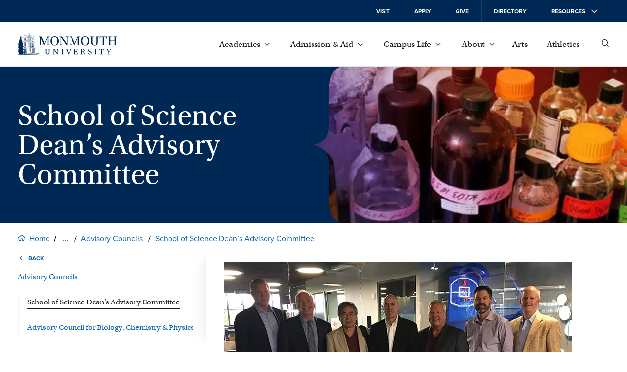

--- FILE ---
content_type: text/html; charset=UTF-8
request_url: https://www.monmouth.edu/school-of-science/deans-advisory-committee/
body_size: 28220
content:
<!DOCTYPE html>
<html lang="en-US">
<head>
	<meta charset="UTF-8" />
	<meta name="viewport" content="width=device-width, initial-scale=1" />
<meta name='robots' content='index, follow, max-image-preview:large, max-snippet:-1, max-video-preview:-1' />
		<link rel='preload' href='/wp-content/themes/mu-2022/dist/images/logo.svg' as="image" />
		
	<!-- This site is optimized with the Yoast SEO plugin v26.6 - https://yoast.com/wordpress/plugins/seo/ -->
	<link rel="canonical" href="https://www.monmouth.edu/school-of-science/deans-advisory-committee/" />
	<meta property="og:locale" content="en_US" />
	<meta property="og:type" content="article" />
	<meta property="og:title" content="School of Science Dean&#039;s Advisory Committee | School of Science" />
	<meta property="og:description" content="School of Science Advisory Council     Mission The Advisory Council to the Monmouth University School of Science (formerly the School of Science, Technology, and Engineering, est. 1996) consists of prominent scientists, business leaders, and executives in representative areas of science, technology, and engineering from private companies and government agencies. The mission of the council is to guide and advise the dean of the school to assistant in strategic planning, the development and implementation of short-term and long-term goals, to advocate for the school with external communities, and to help provide the vision, support, and resources necessary to ensure improvement of the school for its faculty, staff, students, and alumni.        B. Daniel DeMarinis Director, Multinational &amp; Strategic Initiatives/Aberdeen Site MITRE Corporation Kenneth E. Kovan President and CEO Chaperone Technologies, Inc. Michael Leibrock Vice President of Systemic Risk The Depository Trust Clearing Company Robert Lucky, PhD, Retired Corporate Vice President Applied Research Telcordia Technologies Paul Manley Tavit O. Najarian, ScD, Trustee President Najarian Associates Thomas Noji, PhD  Ecosystems Processes Division/Laboratory Director  James J. Howard Marine Sciences Laboratory, NOAA Eileen O&#039;Donnell Medical Director, Hematology Science Division Bristol-Myers Squibb Aleta M. Ricciardi, PhD Manager, IT Risk Transformation Ernst &amp; Young, LLP    Iraj Saniee, PhD Director, Mathematics of Networks &amp; Communications Research Department, Computing Technologies Bell Labs Research, Alcatel-Lucent Terence L. Seese, Retired Vice President Customer Interface &amp; Business Management Integrated Network Solutions Lucent Technologies, Inc. John Sklinar Senior Program Manager CACI Mission Systems Group Samir Tari, MD President and CEO PCAsso Diagnostics, LLC. Edward C. Thomas Sr. Vice President Division Group Manager CACI Dennis Urbaniak &#039;90 Vice President of U.S. Diabetes sanofi-aventis U.S. James Wasas Chief Science Officer SWAPSOL Corp.   " />
	<meta property="og:url" content="https://www.monmouth.edu/school-of-science/deans-advisory-committee/" />
	<meta property="og:site_name" content="School of Science" />
	<meta property="article:modified_time" content="2019-04-25T19:48:15+00:00" />
	<meta property="og:image" content="https://www.monmouth.edu/school-of-science/wp-content/uploads/sites/401/2018/05/school-of-science2.jpg" />
	<meta property="og:image:width" content="1080" />
	<meta property="og:image:height" content="233" />
	<meta property="og:image:type" content="image/jpeg" />
	<meta name="twitter:card" content="summary_large_image" />
	<meta name="twitter:label1" content="Est. reading time" />
	<meta name="twitter:data1" content="1 minute" />
	<script type="application/ld+json" class="yoast-schema-graph">{"@context":"https://schema.org","@graph":[{"@type":"WebPage","@id":"https://www.monmouth.edu/school-of-science/deans-advisory-committee/","url":"https://www.monmouth.edu/school-of-science/deans-advisory-committee/","name":"School of Science Dean's Advisory Committee | School of Science","isPartOf":{"@id":"https://www.monmouth.edu/school-of-science/#website"},"primaryImageOfPage":{"@id":"https://www.monmouth.edu/school-of-science/deans-advisory-committee/#primaryimage"},"image":{"@id":"https://www.monmouth.edu/school-of-science/deans-advisory-committee/#primaryimage"},"thumbnailUrl":"https://www.monmouth.edu/school-of-science/wp-content/uploads/sites/401/2018/05/school-of-science2.jpg","datePublished":"2018-05-16T18:21:13+00:00","dateModified":"2019-04-25T19:48:15+00:00","breadcrumb":{"@id":"https://www.monmouth.edu/school-of-science/deans-advisory-committee/#breadcrumb"},"inLanguage":"en-US","potentialAction":[{"@type":"ReadAction","target":["https://www.monmouth.edu/school-of-science/deans-advisory-committee/"]}]},{"@type":"ImageObject","inLanguage":"en-US","@id":"https://www.monmouth.edu/school-of-science/deans-advisory-committee/#primaryimage","url":"https://www.monmouth.edu/school-of-science/wp-content/uploads/sites/401/2018/05/school-of-science2.jpg","contentUrl":"https://www.monmouth.edu/school-of-science/wp-content/uploads/sites/401/2018/05/school-of-science2.jpg","width":1080,"height":233},{"@type":"BreadcrumbList","@id":"https://www.monmouth.edu/school-of-science/deans-advisory-committee/#breadcrumb","itemListElement":[{"@type":"ListItem","position":1,"name":"Home","item":"https://www.monmouth.edu/"},{"@type":"ListItem","position":2,"name":"Academics","item":"https://www.monmouth.edu/academics/"},{"@type":"ListItem","position":3,"name":"Schools & Departments","item":"https://www.monmouth.edu/academics/departments-and-schools/"},{"@type":"ListItem","position":4,"name":"School of Science","item":"https://www.monmouth.edu/school-of-science/"},{"@type":"ListItem","position":5,"name":"About the School of Science","item":"https://www.monmouth.edu/school-of-science/about/"},{"@type":"ListItem","position":6,"name":"Advisory Councils","item":"https://www.monmouth.edu/school-of-science/advisory-councils/"},{"@type":"ListItem","position":7,"name":"School of Science Dean’s Advisory Committee"}]},{"@type":"WebSite","@id":"https://www.monmouth.edu/school-of-science/#website","url":"https://www.monmouth.edu/school-of-science/","name":"School of Science","description":"","potentialAction":[{"@type":"SearchAction","target":{"@type":"EntryPoint","urlTemplate":"https://www.monmouth.edu/school-of-science/?s={search_term_string}"},"query-input":{"@type":"PropertyValueSpecification","valueRequired":true,"valueName":"search_term_string"}}],"inLanguage":"en-US"}]}</script>
	<!-- / Yoast SEO plugin. -->


<title>School of Science Dean&#039;s Advisory Committee | School of Science | Monmouth University</title>
<link rel="alternate" type="application/rss+xml" title="School of Science &raquo; Feed" href="https://www.monmouth.edu/school-of-science/feed/" />
<link rel="alternate" type="application/rss+xml" title="School of Science &raquo; Comments Feed" href="https://www.monmouth.edu/school-of-science/comments/feed/" />
		<link rel='preload' href='/wp-content/themes/mu-2022/dist/fonts/proxima-nova-400.woff2' crossorigin as='font' type='font/woff2'/>
		<link rel='preload' href='/wp-content/themes/mu-2022/dist/fonts/proxima-nova-700.woff2' crossorigin as='font' type='font/woff2'/>
		<link rel='preload' href='/wp-content/themes/mu-2022/dist/fonts/utopia-std.woff2' crossorigin as='font' type='font/woff2'/>

		<style id="mu-critical">@charset "UTF-8";*,*::after,*::before{box-sizing:border-box}img{max-width:100%;height:auto}table{border-collapse:collapse}textarea{white-space:revert}body{--serif:"utopia-std",Georgia,serif;--sansserif:"proxima-nova",Arial,sans-serif;--monospace:Monaco,Menlo,Consolas,"Courier New",monospace;--text-color:#1c1d1f;--header-color:#002855;--text-highlight:#0d64b2;--background:#fff;--hover:#345276;--text-grey:#767676;--background-grey:#f7f7f7;--text-color-inverted:#fff;--text-highlight-inverted:#fff;--background-inverted:#002855;--easing:cubic-bezier(0, 0.73, 0.27, 1);--spacing:20px;--spacing-large:150px;--columns:4;--gutterWidth:16px;--guttersTotalWidth:calc((var(--columns) - 1) * var(--gutterWidth));--columnsAreaWidth:min(1400px, calc(100vw - var(--scrollbar-width, 0px) - (2 * var(--spacing))));--columnsAreaWidth:min(1400px, calc(100cqw - (2 * var(--spacing))));--columnWidth:calc((var(--columnsAreaWidth) - var(--guttersTotalWidth)) / var(--columns));--left-menu-width:calc((var(--columnWidth) * 3) + (2 * var(--gutterWidth)));--checkmark:url('data:image/svg+xml,%3Csvg%20 viewBox="0 0 29 27" fill="none" xmlns="http://www.w3.org/2000/svg"%3E%3Cpath d="M2 12.7018L10.3333 24L27 1" stroke="white" stroke-width="3"/%3E%3C/svg%3E');--home-icon:url("data:image/svg+xml,%3Csvg xmlns='http://www.w3.org/2000/svg' viewBox='0 0 13.5 10.5'%3E%3Cpath d='M13.5 5.3c0 .1 0 .2-.1.2l-.2.3c-.1.1-.2.2-.3.2-.1 0-.2 0-.2-.1l-.7-.5v4.4c0 .4-.3.7-.8.7h-3c-.4 0-.8-.3-.8-.8V7.3H6v2.4c0 .4-.3.8-.8.8h-3c-.4 0-.8-.3-.8-.8V5.4l-.5.5C.8 6 .7 6 .6 6c-.1 0-.2-.1-.3-.1l-.2-.3C0 5.5 0 5.4 0 5.3c0-.1.1-.2.1-.3L5.9.3c.2-.2.6-.3.8-.3s.6.1.8.3L10.9 3V1.7c0-.1.1-.2.2-.2h.8c.1 0 .2.1.2.2v2.2L13.5 5c-.1.1 0 .2 0 .3zm-2.6-.8L6.8 1.1 2.6 4.5v4.9h2.3V6.9c0-.4.3-.8.8-.8H8c.4 0 .8.3.8.8v2.4h2.3l-.2-4.8z' /%3E%3C/svg%3E");--external-link-icon:url("data:image/svg+xml,%3Csvg xmlns='http://www.w3.org/2000/svg' viewBox='0 0 12 12'%3E%3Cpath style='fill:currentColor;' d='M10.5 7.1v3.8c0 .6-.5 1.1-1.1 1.1H1.1C.5 12 0 11.5 0 10.9V2.6c0-.6.5-1.1 1.1-1.1h3.8c.2 0 .4.2.4.4v.4c0 .2-.2.4-.4.4H1.3c-.1 0-.1.1-.1.1v8c0 .1.1.1.1.1h8c.1 0 .1-.1.1-.1V7.2c0-.2.2-.4.4-.4h.4c.1 0 .3.1.3.3zM12 .3v3.8c0 .2-.2.3-.3.3h-.8c-.2 0-.3-.2-.3-.3l.1-1.7L4 8.9c0 .1-.1.1-.2.1s-.2 0-.2-.1l-.5-.5C3 8.3 3 8.3 3 8.2s0-.2.1-.2l6.5-6.5H7.8c-.2 0-.3-.2-.3-.3V.3c0-.1.1-.3.3-.3h3.8c.2 0 .4.2.4.3z'/%3E%3C/svg%3E");--search:url("data:image/svg+xml,%3Csvg xmlns='http://www.w3.org/2000/svg' viewBox='0 0 12 12' %3E%3Cg%3E %3Cpath d='M11.9,11.4l-0.5,0.5c-0.1,0.1-0.3,0.1-0.4,0L8.2,9.1C8.1,9,8.1,9,8.1,8.9V8.6c-0.9,0.7-2,1.2-3.2,1.2C2.2,9.8,0,7.6,0,4.9 S2.2,0,4.9,0s4.9,2.2,4.9,4.9c0,1.2-0.4,2.3-1.2,3.2h0.3c0.1,0,0.2,0,0.2,0.1l2.8,2.8C12,11.1,12,11.3,11.9,11.4z M8.6,4.9 c0-2.1-1.7-3.8-3.8-3.8S1.1,2.8,1.1,4.9s1.7,3.8,3.8,3.8S8.6,7,8.6,4.9z'/%3E %3C/g%3E%3C/svg%3E");--giphy:url('data:image/svg+xml,%3Csvg height="24" width="24" xmlns="http://www.w3.org/2000/svg" viewBox="4 2 16.32 20"%3E%3Cg%3E%3Cpath d="M4 3.714h2.331v16.572H4z" fill="%2304ff8e"/%3E%3Cpath d="M17.989 8.286h2.331v12h-2.331z" fill="%238e2eff"/%3E%3Cpath d="M4 19.714h16.32V22H4z" fill="%2300c5ff"/%3E%3Cpath d="M4 2h9.326v2.286H4z" fill="%23fff152"/%3E%3Cpath d="M17.989 6.571V4.286h-2.332V2h-2.331v6.857h6.994V6.571" fill="%23ff5b5b"/%3E%3Cpath d="M17.989 11.143V8.857h2.331" fill="%23551c99"/%3E%3Cpath d="M13.326 2v2.286h-2.332" fill="%23999131"/%3E%3C/g%3E%3C/svg%3E');--xclose:url('data:image/svg+xml,%3Csvg version="1.1" xmlns="http://www.w3.org/2000/svg" x="0px" y="0px" viewBox="0 0 13.5 13.5" style="enable-background:new 0 0 13.5 13.5;" xml:space="preserve"%3E%3Cg stroke="%23fff152" %3E%3Cline  class="st0" x1="13.5" y1="0" x2="0" y2="13.5"/%3E%3Cline  class="st0" x1="13.5" y1="13.5" x2="0" y2="0"/%3E%3C/g%3E%3C/svg%3E');--image-bracket-out-top:url("data:image/svg+xml,%3Csvg id='Layer_1' data-name='Layer 1' xmlns='http://www.w3.org/2000/svg' viewBox='0 0 1400 5000'%3E%3Cpath d='M.1,273.57c0-94.92,78.82-135.15,199.51-135.15h296.1c140,0,172.16-37,202.73-127.13h3.22C730.62,95,758,138.42,901.2,138.42h299.29C1317.93,138.42,1400,177,1400,273.57L1400,0H0ZM0,0H1400V5000H0Z'/%3E%3C/svg%3E");--image-bracket-out-right:url("data:image/svg+xml,%3Csvg id='Layer_1' data-name='Layer 1' xmlns='http://www.w3.org/2000/svg' viewBox='0 0 5000 1400'%3E%3Cpath d='M4726.43.1c94.92,0,135.15,78.82,135.15,199.51v296.1c0,140,37,172.16,127.13,202.73v3.22c-83.68,29-127.13,56.32-127.13,199.54v299.29c0,117.44-38.62,199.51-135.15,199.51l273.57,0V0ZM5000,0V1400H0V0Z'/%3E%3C/svg%3E");--image-bracket-out-bottom:url("data:image/svg+xml,%3Csvg id='Layer_1' data-name='Layer 1' xmlns='http://www.w3.org/2000/svg' viewBox='0 0 1400 5000'%3E%3Cpath d='M1399.9,4726.43c0,94.92-78.82,135.15-199.51,135.15H904.29c-140,0-172.16,37-202.73,127.13h-3.22c-29-83.68-56.32-127.13-199.54-127.13H199.51C82.07,4861.58,0,4823,0,4726.43L0,5000H1400ZM1400,5000H0V0H1400Z'/%3E%3C/svg%3E");--image-bracket-out-left:url("data:image/svg+xml,%3Csvg id='Layer_1' data-name='Layer 1' xmlns='http://www.w3.org/2000/svg' viewBox='0 0 5000 1400'%3E%3Cpath d='M273.57,1399.9c-94.92,0-135.15-78.82-135.15-199.51V904.29c0-140-37-172.16-127.13-202.73v-3.22C95,669.38,138.42,642,138.42,498.8V199.51C138.42,82.07,177,0,273.57,0L0,0V1400ZM0,1400V0H5000V1400Z'/%3E%3C/svg%3E");--image-bracket-in-top:url("data:image/svg+xml,%3Csvg id='Layer_1' data-name='Layer 1' xmlns='http://www.w3.org/2000/svg' viewBox='0 0 1400 5000'%3E%3Cpath d='M1399.9,0c0,94.92-78.82,135.15-199.51,135.15H904.29c-140,0-172.16,37-202.73,127.12h-3.22C669.38,178.6,642,135.15,498.8,135.15H199.51C82.07,135.15,0,96.53,0,0V4988.47H1400Z'/%3E%3C/svg%3E");--image-bracket-in-right:url("data:image/svg+xml,%3Csvg id='Layer_1' data-name='Layer 1' xmlns='http://www.w3.org/2000/svg' viewBox='0 0 5000 1400'%3E%3Cpath d='M4988.47,1399.9c-94.91,0-135.14-78.82-135.14-199.51V904.29c0-140-37-172.16-127.13-202.73v-3.22c83.68-29,127.13-56.32,127.13-199.54V199.51C4853.33,82.07,4892,0,4988.47,0H0V1400Z'/%3E%3C/svg%3E");--image-bracket-in-bottom:url("data:image/svg+xml,%3Csvg id='Layer_1' data-name='Layer 1' xmlns='http://www.w3.org/2000/svg' viewBox='0 0 1400 5000'%3E%3Cpath d='M.1,4988.47c0-94.91,78.82-135.14,199.51-135.14h296.1c140,0,172.16-37,202.73-127.13h3.22c29,83.68,56.32,127.13,199.54,127.13h299.29c117.44,0,199.51,38.62,199.51,135.14V0H0Z'/%3E%3C/svg%3E");--image-bracket-in-left:url("data:image/svg+xml,%3Csvg id='Layer_1' data-name='Layer 1' xmlns='http://www.w3.org/2000/svg' viewBox='0 0 5000 1400'%3E%3Cpath d='M0,.1C94.92.1,135.15,78.92,135.15,199.61v296.1c0,140,37,172.16,127.12,202.73v3.22C178.6,730.62,135.15,758,135.15,901.2v299.29C135.15,1317.93,96.53,1400,0,1400H4988.47V0Z'/%3E%3C/svg%3E")}@media (min-width:769px){body{--spacing:36px}}@media (min-width:1024px){body{--columns:12}}body,html{padding:0;margin:0;font-family:var(--sansserif);color:var(--text-color);position:relative}body{container-type:inline-size}.wp-site-blocks{min-height:100%}.lockscrolling{height:100%;overflow:hidden}.visuallyhide{position:absolute;left:-100000px}.nowrap{white-space:nowrap}a{color:var(--text-highlight)}a:focus,a:hover{color:var(--header-color)}.has-white-color a:focus,.has-white-color a:hover{color:inherit}body .is-layout-constrained > :where(:not(.alignleft):not(.alignright):not(.alignfull)){max-width:initial!important}:is(a, button, input, textarea, summary){--outline-size:max(2px, 0.08em);--outline-style:dotted;--outline-color:currentColor}:is(a, button, input, textarea, summary):focus{outline:var(--outline-size) var(--outline-style) var(--outline-color);outline-offset:var(--outline-offset,var(--outline-size))}:is(a, button, input, textarea, summary):focus:not(:focus-visible){outline:0}:is(a, button, input, textarea, summary):focus-visible{outline:var(--outline-size) var(--outline-style) var(--outline-color);outline-offset:var(--outline-offset,var(--outline-size))}.wrapper{max-width:1400px;margin:0 auto}.wrapper.wide{max-width:calc(1400px + var(--spacing) * 2)}.wrapper .wrapper-inner{margin:0 var(--spacing);flex-grow:1}.wrapper .alignwide{max-width:initial;margin:0!important}@media (min-width:1024px){.wrapper .alignwide{margin:0 calc(0px - var(--columnWidth) - var(--gutterWidth))!important}}.wrapper .alignfull{max-width:initial;margin:0 calc(0px - var(--spacing))!important}@media (min-width:1024px){.wrapper .alignfull{margin:0 calc(0px - var(--spacing) - var(--columnWidth) - var(--gutterWidth))!important}}@media (min-width:1024px){.wrapper .content-and-navigator .alignfull,.wrapper .content-and-navigator .alignwide{margin-left:0!important}}@font-face{font-family:proxima-nova;src:url(/wp-content/themes/mu-2022/dist/fonts/proxima-nova-700.woff2) format("woff2"),url(/wp-content/themes/mu-2022/dist/fonts/proxima-nova-700.woff) format("woff"),url(/wp-content/themes/mu-2022/dist/fonts/proxima-nova-700.otf) format("opentype");font-display:swap;font-style:normal;font-weight:700;font-stretch:normal}@font-face{font-family:proxima-nova;src:url(/wp-content/themes/mu-2022/dist/fonts/proxima-nova-100.woff2) format("woff2"),url(/wp-content/themes/mu-2022/dist/fonts/proxima-nova-100.woff) format("woff"),url(/wp-content/themes/mu-2022/dist/fonts/proxima-nova-100.otf) format("opentype");font-display:swap;font-style:normal;font-weight:100;font-stretch:normal}@font-face{font-family:proxima-nova;src:url(/wp-content/themes/mu-2022/dist/fonts/proxima-nova-400.woff2) format("woff2"),url(/wp-content/themes/mu-2022/dist/fonts/proxima-nova-400.woff) format("woff"),url(/wp-content/themes/mu-2022/dist/fonts/proxima-nova-400.otf) format("opentype");font-display:swap;font-style:normal;font-weight:400;font-stretch:normal}@font-face{font-family:utopia-std;src:url(/wp-content/themes/mu-2022/dist/fonts/utopia-std.woff2) format("woff2"),url(/wp-content/themes/mu-2022/dist/fonts/utopia-std.woff) format("woff"),url(/wp-content/themes/mu-2022/dist/fonts/utopia-std.otf) format("opentype");font-display:swap;font-style:normal;font-weight:400;font-stretch:normal}@font-face{font-family:utopia-std;src:url(/wp-content/themes/mu-2022/dist/fonts/utopia-std-italic.woff2) format("woff2"),url(/wp-content/themes/mu-2022/dist/fonts/utopia-std-italic.woff) format("woff"),url(/wp-content/themes/mu-2022/dist/fonts/utopia-std-italic.otf) format("opentype");font-display:swap;font-style:italic;font-weight:400;font-stretch:normal}.skipnav{transform:translateX(-100%);opacity:0;transition:top .25s var(--easing);z-index:100}@media (min-width:1024px){.skipnav{transform:translateY(-100%)}}.skipnav:active,.skipnav:focus{transform:translateX(0);opacity:1}@media (min-width:1024px){.skipnav:active,.skipnav:focus{transform:translateY(0)}}.eyebrow{color:var(--text-color-inverted);background:var(--background-inverted);display:block;font-size:.875rem;font-weight:600;text-transform:uppercase}@media (min-width:1024px){.eyebrow{font-size:.75rem;display:block;top:0}}@media (min-width:1024px){.eyebrow.mobile{display:none}}@media (min-width:1024px){.eyebrow .eyebrow-inner{align-items:center;height:45px;padding:0 var(--spacing);position:relative}}@media (min-width:1024px){.eyebrow a{position:absolute;top:-10000px}}.eyebrow svg{width:12px;height:12px;fill:var(--text-color-inverted);transform:rotate(-90deg)}@media (min-width:1024px){.eyebrow svg{height:12px;transform:none;margin-left:1em}}.site-header{border-bottom:1px solid #e5e5e5;background:var(--background);position:sticky;top:0;z-index:10}@media (max-width:1023px){.site-header{height:90px}.has-alert .site-header{top:32px}}@media (max-width:374px){.site-header{position:relative}}@media print{.site-header{display:none}}.header{display:flex;flex-direction:row;align-items:center;height:90px}.header .wp-block-site-logo.is-default-size{position:relative;z-index:100;flex-grow:1}.header .wp-block-site-logo.is-default-size .logo{display:block;width:153px}@media (min-width:1024px){.header .wp-block-site-logo.is-default-size .logo{width:203px}}.header .wp-block-site-logo.is-default-size img{width:100%;height:auto}.nav-global{display:none}@media (min-width:1024px){.nav-global{display:block}}.mobile-showhide{padding:2px;margin-left:1rem;background:0 0;border:none;font-size:1em;cursor:pointer}@media (min-width:1024px){.mobile-showhide{display:none}}.mobile-showhide svg{stroke:currentColor;width:20px;height:auto}@media (min-width:1024px){.site-search{padding-left:var(--spacing)}}.site-search .search-form{position:absolute;top:-2px;right:62px;left:var(--spacing);height:90px;align-items:center;display:flex;flex-direction:column;justify-content:center;z-index:-1;overflow:hidden}@media (min-width:768px){.site-search .search-form{right:65px;top:0}}@media (min-width:1024px){.site-search .search-form{right:var(--spacing);left:270px}}.site-search .search-form form{display:none;background:#fff;transform:translateX(100%);transition:.25s transform var(--easing),.25s visibility cubic-bezier(1,0,1,.01),.25s z-index cubic-bezier(1,0,1,.01);gap:20px;align-content:space-between;width:100%;height:100%;align-items:center}@media (prefers-reduced-motion){.site-search .search-form form{transition:none}}.site-search .search-close{stroke:var(--text-color);display:flex;align-items:center}.site-search label{position:absolute;left:-10000px}.site-search input[type=search]{border:none;border-bottom:1px solid var(--text-color);padding-bottom:5px;background:0 0;border-radius:0;flex-grow:1;height:30px;font-size:1rem;width:100%;-webkit-appearance:none}.site-search input[type=search]::-webkit-search-cancel-button,.site-search input[type=search]::-webkit-search-decoration,.site-search input[type=search]::-webkit-search-results-button,.site-search input[type=search]::-webkit-search-results-decoration{-webkit-appearance:none}.site-search input[type=search]:focus:not(.focus-visible){outline:0}.site-search button{position:relative;z-index:100;background:0 0;border:none;cursor:pointer;order:-1;padding:0}.site-search svg{width:20px;height:20px;fill:var(--text-color)}@media (min-width:768px){.site-search svg{width:16px;height:16px}}#searchForm:target,.search-form.open{z-index:100}#searchForm:target form,.search-form.open form{transform:translateX(0);visibility:visible;display:inline-flex}.search-form.transition form{display:inline-flex}.globalnav{flex-grow:1;width:100%;margin-left:var(--spacing);font-family:var(--serif);font-size:1.125em;display:flex;justify-content:flex-end}@media (max-width:1023px){.globalnav{display:none}}.globalnav a,.globalnav button{text-decoration:none;margin:0;display:inline-flex;align-items:center;-webkit-column-break-inside:avoid;page-break-inside:avoid;white-space:nowrap;background:0 0;border:none;color:var(--text-color);font-family:inherit;font-size:1em}.globalnav a.active,.globalnav a:focus,.globalnav a:hover,.globalnav button.active,.globalnav button:focus,.globalnav button:hover{text-decoration:underline;cursor:pointer}.globalnav a span,.globalnav button span{margin-right:9px}.globalnav a svg,.globalnav button svg{transition:transform .25s var(--easing);width:11px;height:6px;fill:currentColor}.globalnav a:not(.has-child):after,.globalnav button:not(.has-child):after{width:12px;height:12px;margin-left:0}.globalnav a.active svg,.globalnav a:focus svg,.globalnav a:hover svg{transform:rotate(180deg)}.globalnav .parent-menu{margin:0;padding:0;list-style:none;display:flex;flex-wrap:nowrap;justify-content:space-between;align-items:center;max-width:750px;width:100%}.globalnav .parent-menu > li:has(> a){position:relative}.globalnav .parent-menu > li:has(> a):focus .sub-menu,.globalnav .parent-menu > li:has(> a):focus-within .sub-menu,.globalnav .parent-menu > li:has(> a):hover .sub-menu{display:block}.globalnav .parent-menu li.active{position:relative}.globalnav .parent-menu li.active .sub-menu{display:block}.globalnav .sub-menu{display:none;position:absolute;bottom:-1em;left:50%;transform:translate(-50%,100%);margin:0;padding:calc(var(--spacing)/ 2) var(--gutterWidth) var(--gutterWidth) var(--gutterWidth);border-top:3px solid var(--text-color);font-size:1rem;list-style:none;box-shadow:0 2px 4px rgba(0,0,0,.1607843137);background:var(--background);column-count:2;gap:0;z-index:100}.globalnav .sub-menu:before{position:absolute;top:-20px;left:0;width:100%;height:20px;display:block;content:""}.globalnav .sub-menu a{width:220px;overflow:hidden;text-overflow:ellipsis;color:var(--text-highlight);padding:17px}.globalnav .sub-menu li{margin:0}.globalnav .sub-menu li.full{column-span:all;font-family:var(--sansserif);font-size:.8125em;font-weight:700;text-transform:uppercase;letter-spacing:.65px;order:1000;margin:calc(0px - var(--gutterWidth));margin-top:0}.globalnav .sub-menu li.full a{width:100%;justify-content:center;padding:1.5em;margin:calc(var(--spacing)/ 2) 0 0 0;background:var(--text-highlight);color:var(--text-color-inverted)}.globalnav .sub-menu li.full a:focus,.globalnav .sub-menu li.full a:hover{background:var(--text-highlight)}.globalnav .sub-menu svg{display:none}.resources{display:none}.supernav{position:relative;padding-top:var(--spacing)}@media (min-width:1024px){.supernav{padding-top:0;overflow:hidden}}@media (min-width:1024px){.supernav:before{--shadow-color:#0000000a;content:"";height:calc(100% - 24px);top:0;right:0;width:16px;margin:8px 0;position:absolute;box-shadow:-.5px 0 1.2px rgba(0,0,0,.018),-1.4px 0 3.1px rgba(0,0,0,.026),-2.9px 0 6.2px rgba(0,0,0,.032),-5.2px 0 11.2px rgba(0,0,0,.038),-8.7px 0 19.7px rgba(0,0,0,.044),-14.3px 0 36.1px rgba(0,0,0,.052)}}@media (min-width:1024px){.supernav:after{content:"";width:21px;right:0;height:calc(100% + 16px);position:absolute;top:-1em;background:#fff}}.supernav .supernav-previous{transform:translateX(-100%);position:absolute;width:100%}.supernav .supernav-next{transform:translateX(100%);position:absolute;width:100%}.supernav .supernav-inactive{transition:transform ease-in .25s;width:100%}.supernav .supernav-current{transition:transform ease-in .25s;transform:translateX(0);width:100%}.supernav h2{margin:0}.fullwidth .content .wp-block-group .supernav h2{margin:0}.supernav li,.supernav ul{list-style:none;margin:0;padding:0}.supernav li:last-child a.child::before,.supernav li:last-child button.child::before,.supernav li:last-child p.child::before{height:100%}.supernav a,.supernav button,.supernav p{width:100%;font-size:1.125rem;font-family:var(--serif);line-height:1.5;text-decoration:none;margin:calc(var(--spacing) - 10px) 0;padding:0 var(--spacing);position:relative;display:flex;flex-direction:row;justify-content:space-between;align-items:center;border:none;background:0 0;color:var(--text-highlight);text-align:left;cursor:pointer}@media (min-width:1024px){.supernav a,.supernav button,.supernav p{padding-right:var(--spacing);padding-left:0;font-size:1rem}}.supernav a span,.supernav button span,.supernav p span{position:relative;display:inline-block;border-bottom:2px solid transparent;transition:border .25s var(--easing);margin-right:10px}@media (prefers-reduced-motion){.supernav a span,.supernav button span,.supernav p span{transition:none}}.supernav a svg,.supernav button svg,.supernav p svg{width:12px;fill:currentColor;transform:rotate(-90deg);flex-shrink:0}.supernav a.current-page,.supernav a:focus:not(p),.supernav a:hover:not(p),.supernav button.current-page,.supernav button:focus:not(p),.supernav button:hover:not(p),.supernav p.current-page,.supernav p:focus:not(p),.supernav p:hover:not(p){color:var(--text-color)}.supernav a.current-page span,.supernav a:focus:not(p) span,.supernav a:hover:not(p) span,.supernav button.current-page span,.supernav button:focus:not(p) span,.supernav button:hover:not(p) span,.supernav p.current-page span,.supernav p:focus:not(p) span,.supernav p:hover:not(p) span{border-bottom-color:var(--text-color)}.supernav a:is(p),.supernav button:is(p),.supernav p:is(p){cursor:default}.supernav a.back,.supernav button.back,.supernav p.back{justify-content:initial;font-size:.75em;text-transform:uppercase;font-family:var(--sansserif);font-weight:600;margin-bottom:calc(0px - var(--spacing)/ 3);margin-top:0}.supernav a.back svg,.supernav button.back svg,.supernav p.back svg{order:-1;transform:rotate(90deg);width:14px;padding-right:3px;margin-right:8px}.supernav a.child,.supernav button.child,.supernav p.child{padding-left:calc(20px + var(--spacing))}@media (min-width:768px){.supernav a.child,.supernav button.child,.supernav p.child{padding-left:20px}}.supernav a.child::before,.supernav button.child::before,.supernav p.child::before{content:"";position:absolute;left:0;top:calc(0px - var(--spacing));display:block;border-left:2px solid var(--text-color);opacity:.2;height:calc(100% + var(--spacing) - 10px);width:1px;top:0;opacity:.05}.navigator{flex-shrink:0;position:relative;margin-right:var(--gutterWidth);width:var(--left-menu-width)}@media (max-width:1023px){.navigator{display:none}}@media print{.navigator{display:none}}.eyebrow-and-mobilenav{flex-shrink:0}@media (max-width:1023px){.eyebrow-and-mobilenav{visibility:hidden;position:fixed;z-index:50;top:90px;right:-100%;bottom:0;width:100%}}@media (max-width:1023px){.eyebrow-and-mobilenav .mobilenav-body{box-shadow:0 2px 4px rgba(0,0,0,.1607843137);max-height:100%;opacity:0;transform:translate(0,0);will-change:auto;transition:opacity .25s var(--easing),transform .25s var(--easing);width:100%;min-height:100%;max-width:425px;background:var(--background);display:flex;flex-direction:column;overflow:auto;overscroll-behavior:contain}.has-alert .eyebrow-and-mobilenav .mobilenav-body{top:122px}}@media (prefers-reduced-motion){.eyebrow-and-mobilenav .mobilenav-body{transition:none}}.eyebrow-and-mobilenav .navigator-close{position:absolute;top:-62px;left:calc(0px - var(--spacing) - 25px);margin:0;padding:5px;border:none;font-size:1em;background:var(--background);display:none;cursor:pointer}.eyebrow-and-mobilenav .navigator-close span{display:none}.eyebrow-and-mobilenav .navigator-close svg{stroke:currentColor;width:20px;height:20px}@media (min-width:1024px){.eyebrow-and-mobilenav .navigator-close{display:none}}.eyebrow-and-mobilenav .supernav{flex-grow:1}@media (min-width:1024px){.eyebrow-and-mobilenav .navigator-close,.eyebrow-and-mobilenav .supernav{display:none}}#mobilenav:target,.eyebrow-and-mobilenav.active{visibility:visible}#mobilenav:target .navigator-close,.eyebrow-and-mobilenav.active .navigator-close{display:block}@media (max-width:1023px){#mobilenav:target .mobilenav-body,.eyebrow-and-mobilenav.active .mobilenav-body{opacity:1;pointer-events:auto;transform:translate(-100%,0)}}.masthead{width:100%;position:relative;background:#002855;text-align:left;--bracket:60px;--padding:20px}@media (max-width:768px){.masthead{margin-bottom:calc(0px - var(--bracket)/ 2)}}@media (min-width:769px){.masthead{--padding:30px}}@media print{.masthead{--padding:0px;margin-bottom:1em;background:0 0;border-bottom:1px solid #000}}.masthead .masthead-narrative{--header-color:#fff;padding:calc(var(--padding) * 1.5) calc(var(--bracket)/ 2) calc(var(--bracket) + 1.5 * var(--padding)) calc(var(--bracket)/ 2)}@media (min-width:769px){.masthead .masthead-narrative{min-height:180px;display:flex;padding-top:var(--padding);padding-bottom:var(--padding);padding-left:var(--spacing);padding-right:var(--spacing);flex-direction:column;justify-content:center}}@media print{.masthead .masthead-narrative{--header-color:#000;min-height:auto}}.masthead .masthead-narrative .hero,.masthead .masthead-narrative h1{display:block;width:100%;margin:0;text-align:left}.masthead figure{margin:0}.masthead .masthead-image img,.masthead .masthead-video img{width:100%;height:100%;object-fit:cover}.has-featured-image .masthead{display:flex;flex-direction:column}@media (min-width:769px){.has-featured-image .masthead{flex-direction:row-reverse}}.has-featured-image .masthead .masthead-image,.has-featured-image .masthead .masthead-video{min-height:320px;position:relative;margin:0}@media (min-width:769px){.has-featured-image .masthead .masthead-image,.has-featured-image .masthead .masthead-video{width:50%;min-height:revert}.fullwidth .has-featured-image .masthead .masthead-image,.fullwidth .has-featured-image .masthead .masthead-video{height:100%}}.has-featured-image .masthead .masthead-image img,.has-featured-image .masthead .masthead-image video,.has-featured-image .masthead .masthead-video img,.has-featured-image .masthead .masthead-video video{position:absolute}@media (max-width:768px){.has-featured-image .masthead .masthead-image img,.has-featured-image .masthead .masthead-image video,.has-featured-image .masthead .masthead-video img,.has-featured-image .masthead .masthead-video video{-webkit-mask-image:none;mask-image:none}}@media (min-width:769px){.has-featured-image .masthead .masthead-image img,.has-featured-image .masthead .masthead-image video,.has-featured-image .masthead .masthead-video img,.has-featured-image .masthead .masthead-video video{top:0;left:0;right:0;bottom:0}}@media (min-width:769px){.has-featured-image .masthead .masthead-narrative{width:50%;display:flex;flex-direction:column;justify-content:center}}.has-featured-image .masthead .masthead-narrative-text{width:100%}.masthead .bracket-upper{width:100%;position:absolute;bottom:var(--bracket);left:0;right:0;height:var(--bracket)}@media (min-width:768px){.masthead .bracket-upper{display:none}}.masthead .bracket-upper:before{content:"";display:block;width:var(--bracket);height:var(--bracket);background:url("data:image/svg+xml,%3Csvg xmlns='http://www.w3.org/2000/svg' viewBox='0 0 100 100'%3E%3Cpath fill='white' d='M100,100H0V0H100ZM100,0H0A100,100,0,0,0,100,100h0Z'/%3E%3C/svg%3E");background-repeat:no-repeat;position:absolute;bottom:0;left:0}@media (min-width:769px){.masthead .bracket-upper:after{content:"";display:block;width:var(--bracket);height:var(--bracket);background:url("data:image/svg+xml,%3Csvg xmlns='http://www.w3.org/2000/svg' viewBox='0 0 100 100'%3E%3Cpath fill='white' d='M100,0V100H0V0ZM0,0V100H0A100,100,0,0,0,100,0H0Z'/%3E%3C/svg%3E");background-repeat:no-repeat;position:absolute;bottom:0;right:0}}.masthead .bracket-lower{width:100%;position:absolute;bottom:0;left:0;right:0;overflow:hidden;height:var(--bracket)}@media (min-width:768px){.masthead .bracket-lower{display:none}}.masthead .bracket-lower:before{content:"";display:block;width:100%;height:100%;background:#fff;position:absolute;bottom:0;left:0;border-radius:0 var(--bracket) 0 0}@media (min-width:769px){.masthead .bracket-lower:before{width:50%}}@media (min-width:769px){.masthead .bracket-lower:after{content:"";display:block;width:50%;height:100%;background:#fff;position:absolute;bottom:0;right:0;border-radius:var(--bracket) 0 0 0}}.wp-block-mu-hero + .breadcrumbs{padding-top:0}.breadcrumbs{display:none}@media (min-width:1024px){.breadcrumbs{display:inline-flex;width:100%;padding:1.25rem var(--spacing);justify-content:flex-start;flex-direction:row}}@media print{.breadcrumbs{display:none}}.breadcrumbs a{font-size:1rem;padding:0;text-decoration:none;align-items:center;-webkit-mask-image:none;mask-image:none;white-space:nowrap;margin:0 .8rem}.breadcrumbs a:not(:first-child)::before{content:"";color:#000;pointer-events:none;margin-left:-.6rem;-webkit-mask-image:none;mask-image:none;background:#000;height:.75em;width:1.3px;position:absolute;transform:rotate(19deg) translateY(.4em)}.breadcrumbs a.home{display:inline-block;height:fit-content;margin-left:0}.breadcrumbs a.home:before{display:inline-block;content:"";-webkit-mask-image:var(--home-icon);mask-image:var(--home-icon);height:.8rem;width:1rem;background-color:currentColor;margin-right:.5em}.breadcrumbs a:last-child:after{display:none}.breadcrumbs a:last-of-type{text-overflow:ellipsis;overflow:hidden}.breadcrumbs .middle-crumbs{position:relative}.breadcrumbs .middle-crumbs a{display:none}.breadcrumbs .middle-crumbs:before{content:"...";font-size:1rem;padding:0;color:#000;margin:0 .8rem}.breadcrumbs .middle-crumbs::after{content:"/";color:#000;font-weight:700;pointer-events:none;mask-image:none;background:0 0;position:absolute;right:100%}.content-holder{max-width:calc(1400px + 2 * var(--spacing));margin:0 auto;padding:0}@media (min-width:1024px){.content-holder{display:flex;flex-direction:row;flex-wrap:wrap}}.entry-content .wp-block-mu-contact:last-child,.entry-content .wp-block-mu-people:last-child{margin-bottom:100px}.content-holder.fullwidth{position:relative}.content-holder.fullwidth .masthead{margin:0 calc(0px - var(--spacing))!important;width:auto}@media (min-width:1024px){.content-holder.fullwidth .content{max-width:calc(9 * var(--gutterWidth) + 10 * var(--columnWidth));margin:0 auto}.content-holder.fullwidth .masthead{margin:0 calc(0px - var(--spacing) - var(--columnWidth) - var(--gutterWidth))!important;width:auto}.content-holder.fullwidth .breadcrumbs,.content-holder.fullwidth .content-and-navigator{margin:0 calc(0px - var(--columnWidth) - var(--gutterWidth))!important;width:auto}.content-holder.fullwidth .breadcrumbs{padding-left:0}}.content-and-navigator{position:relative;display:flex}.content-and-navigator .navigator{flex-shrink:0}@media (min-width:1024px){.has-expanded-content .content-and-navigator .navigator{position:absolute;top:0;left:0}}.content-and-navigator .content-top,.content-and-navigator .masthead .wp-block-post-title{width:100%}@media (min-width:1024px){.content-and-navigator .content-top,.content-and-navigator .masthead .wp-block-post-title{padding-right:calc(var(--columnWidth) + var(--gutterWidth))}}@media (min-width:1024px){.has-expanded-content .content-and-navigator .content-top,.has-expanded-content .content-and-navigator .masthead .wp-block-post-title{margin-left:calc(var(--gutterWidth) + var(--left-menu-width))!important;max-width:calc(var(--gutterWidth) * 7 + var(--columnWidth) * 8)!important}}.content-and-navigator .content-fullwidth{max-width:calc(9 * var(--gutterWidth) + 10 * var(--columnWidth))!important;margin:0 auto!important}.content{line-height:1.5;width:100%}.content *{scroll-margin-top:115px}.fullwidth .content{max-width:100%;width:100%}@media (min-width:1024px){.content{max-width:calc(var(--gutterWidth) * 7 + var(--columnWidth) * 8)}.has-expanded-content .content{width:100%;max-width:revert}}.content > div{max-width:initial}.content p:empty{display:none}.content table{width:100%;overflow:auto}.content table thead td,.content table thead th{padding:1.5625rem 1.125rem;border-bottom:1px solid rgba(0,40,85,.3333333333)}.content table th{border:0 none}.content table td{border:none;padding:1.5625rem 1.125rem}.content table :not(thead) tr:nth-of-type(2n){background:#f0f0f0}.content .is-style-bare table th{padding:0 1.375rem 1.4375rem 0;border:0 none}.content .is-style-bare table td{padding:0 1.375rem 1.4375rem 0;border:0 none}.content .is-style-bare table tr:nth-of-type(2n){background:0 0}.block-title,.hero,.tile-title,h1,h2,h3,h4,h5,h6{font-family:var(--serif);text-wrap:balance}.block-title strong,.hero strong,.tile-title strong,h1 strong,h2 strong,h3 strong,h4 strong,h5 strong,h6 strong{font-weight:inherit}.has-no-balance.block-title,.has-no-balance.hero,.has-no-balance.tile-title,h1.has-no-balance,h2.has-no-balance,h3.has-no-balance,h4.has-no-balance,h5.has-no-balance,h6.has-no-balance{text-wrap:auto}.hero,h1{position:relative;line-height:1;font-size:5rem;line-height:.95;font-family:var(--serif);font-weight:400;color:var(--header-color)}@media (min-width:769px){.hero,h1{font-size:clamp(3rem,6vw,5rem)}}h2{font-family:var(--serif);font-size:2.625rem;line-height:1;word-break:break-word;hyphens:auto;position:relative;z-index:5;font-weight:400;color:var(--header-color)}@media (min-width:769px){h2{font-size:3.75rem}:where(.page-template-default:not(.has-expanded-content)) h2{font-size:2.625rem}}.content-and-navigator > .wp-block-group > h2:first-child,.content-top > h2:first-child,.fullwidth .content-top > h2:first-child,.wp-block-post-content > h2:first-child{margin-top:0}h3{font-size:2rem;font-weight:400;font-family:var(--serif);color:var(--header-color);margin:1em 0 0 0;line-height:1.1}.block-title,h4{font-size:1.625rem;font-family:var(--serif);font-weight:400;letter-spacing:.78px;color:var(--header-color);margin:1em 0 0 0}.tile-title,h5{letter-spacing:.57px;font-size:1.1875rem;font-weight:400;font-family:var(--serif);color:var(--header-color);margin:1em 0 0 0}.page-title{color:var(--mu-dark-blue);text-align:center;font-family:var(--sansserif);font-weight:100;font-size:1.25rem;letter-spacing:2.88px;color:#022855;text-transform:uppercase;opacity:1}@media (min-width:769px){.page-title{font-size:1.5rem}}.hero{text-shadow:0 3px 6px rgba(0,0,0,.1607843137);font-size:3rem;font-size:clamp(3rem,.86rem + 10.71vw,6rem)}@media (min-width:769px){.hero{font-size:11.25rem;font-size:clamp(7rem,2.36rem + 9.66vw,11.25rem)}}.is-style-smaller-top-text .hero{font-size:2.5rem;font-size:clamp(2.5rem,1.43rem + 5.35vw,4rem)}@media (min-width:769px){.is-style-smaller-top-text .hero{font-size:5rem;font-size:clamp(5rem,1.35rem + 7.59vw,8rem)}}.headline{font-family:var(--serif);font-size:1.875rem;line-height:1;word-break:break-word;hyphens:auto;position:relative;z-index:5;font-weight:400;color:var(--header-color)}@media (min-width:769px){.headline{font-size:3.75rem}}.section-title{font-size:2.625rem;font-weight:400;font-family:var(--serif);color:var(--header-color);margin:1em 0 0 0}.component-title{font-weight:300;font-family:var(--sansserif);font-size:1.5rem;text-align:center;letter-spacing:2.88px;text-transform:uppercase;color:var(--header-color)}.component-title.text-is-aligned-left{text-align:left}.gray,.grey{color:var(--text-grey)}.gray-background,.grey-background{background:var(--background-grey)}.padding{padding:var(--spacing)}hr{color:rgba(0,0,0,.1019607843)}p.is-style-big-body{font-size:1.25rem;letter-spacing:.1px}p.has-balance{text-wrap:balance}p a{overflow-wrap:break-word}ol li,ul li{margin:1em 0}@media (min-width:600px){ol.is-style-four-column,ol.is-style-three-column,ol.is-style-two-column,ul.is-style-four-column,ul.is-style-three-column,ul.is-style-two-column{padding-left:0;column-count:2;column-gap:calc(2 * var(--gutterWidth))}ol.is-style-four-column > li,ol.is-style-three-column > li,ol.is-style-two-column > li,ul.is-style-four-column > li,ul.is-style-three-column > li,ul.is-style-two-column > li{margin-left:1.5em;break-inside:avoid}ol.is-style-four-column > li:first-child,ol.is-style-three-column > li:first-child,ol.is-style-two-column > li:first-child,ul.is-style-four-column > li:first-child,ul.is-style-three-column > li:first-child,ul.is-style-two-column > li:first-child{margin-top:0}}@media (min-width:600px){ol.is-style-three-column,ul.is-style-three-column{column-count:2}}@media (min-width:768px){ol.is-style-three-column,ul.is-style-three-column{column-count:3}}@media (min-width:600px){ol.is-style-four-column,ul.is-style-four-column{column-count:2}}@media (min-width:768px){ol.is-style-four-column,ul.is-style-four-column{column-count:3}}@media (min-width:1000px){ol.is-style-four-column,ul.is-style-four-column{column-count:4}}@media (min-width:600px){ol.list-direction-row,ul.list-direction-row{padding:0;display:grid;grid-template-columns:1fr 1fr;gap:calc(2 * var(--gutterWidth))}ol.list-direction-row li,ul.list-direction-row li{margin-top:0;margin-bottom:0}}@media (min-width:600px){ol.list-direction-row.is-style-three-column,ul.list-direction-row.is-style-three-column{grid-template-columns:1fr 1fr}}@media (min-width:768px){ol.list-direction-row.is-style-three-column,ul.list-direction-row.is-style-three-column{grid-template-columns:1fr 1fr 1fr}}@media (min-width:600px){ol.list-direction-row.is-style-four-column,ul.list-direction-row.is-style-four-column{grid-template-columns:1fr 1fr}}@media (min-width:768px){ol.list-direction-row.is-style-four-column,ul.list-direction-row.is-style-four-column{grid-template-columns:1fr 1fr 1fr}}@media (min-width:1000px){ol.list-direction-row.is-style-four-column,ul.list-direction-row.is-style-four-column{grid-template-columns:1fr 1fr 1fr 1fr}}ol.no-marker,ul.no-marker{list-style:none;padding-left:0}ol.no-marker li,ul.no-marker li{margin-left:0}ol.check,ul.check{list-style-type:"✓  "}ol.check ::marker,ul.check ::marker{color:var(--text-highlight);font-size:1.2em}ol.dash,ul.dash{list-style-type:"-  "}ol.no-list-style,ul.no-list-style{list-style-type:none;padding-left:0}ol.no-list-style li,ul.no-list-style li{margin:.75em 0}ol.lower-alpha,ul.lower-alpha{list-style-type:lower-alpha}ol.lower-roman,ul.lower-roman{list-style-type:lower-roman}ol.upper-alpha,ul.upper-alpha{list-style-type:upper-alpha}ol.upper-roman,ul.upper-roman{list-style-type:upper-roman}.border{border:1px solid var(--text-grey);padding:var(--spacing)}.wp-block-columns.spacer .wp-block-column:first-of-type{border-right:2px solid #ebebeb}.wp-block-group .has-background{padding:var(--spacing)}.wp-block-group.alignfull{position:relative;padding:var(--spacing)}@media (min-width:1024px){.wp-block-group.alignfull{padding-left:calc(var(--spacing) + var(--columnWidth) + var(--gutterWidth));padding-right:calc(var(--spacing) + var(--columnWidth) + var(--gutterWidth))}.content-top .wp-block-group.alignfull{padding:var(--spacing)}}.wp-block-group.alignfull.has-background:before{content:"";display:block;position:absolute;top:0;z-index:-1;left:50%;width:calc(100vw - var(--scrollbar-width,0px));width:100cqw;margin-left:calc((50vw - var(--scrollbar-width,0px)/ 2) * -1);margin-left:-50cqw;margin-right:calc((50vw - var(--scrollbar-width,0px)/ 2) * -1);margin-right:-50cqw;height:100%}.content-top .wp-block-group.alignfull.has-background:before{display:none}.wp-block-group.alignfull.has-shadow-blue-background-color:before{background:var(--wp--preset--color--shadow-blue)}.wp-block-group.alignfull.has-light-blue-background-color:before{background:var(--wp--preset--color--light-blue)}.wp-block-group.alignfull.has-grey-text-background-color:before{background:var(--wp--preset--color--grey-text)}.wp-block-group.alignfull.has-grey-background-background-color:before{background:var(--wp--preset--color--grey-background)}.wp-block-image.alignleft{margin:0 2em 2em 0;float:left}.wp-block-image.alignright{margin:0 0 2em 2em;float:right}
/*# sourceMappingURL=style-critical.css.map */
</style><link rel="alternate" title="oEmbed (JSON)" type="application/json+oembed" href="https://www.monmouth.edu/school-of-science/wp-json/oembed/1.0/embed?url=https%3A%2F%2Fwww.monmouth.edu%2Fschool-of-science%2Fdeans-advisory-committee%2F" />
<link rel="alternate" title="oEmbed (XML)" type="text/xml+oembed" href="https://www.monmouth.edu/school-of-science/wp-json/oembed/1.0/embed?url=https%3A%2F%2Fwww.monmouth.edu%2Fschool-of-science%2Fdeans-advisory-committee%2F&#038;format=xml" />
<style id='wp-img-auto-sizes-contain-inline-css'>
img:is([sizes=auto i],[sizes^="auto," i]){contain-intrinsic-size:3000px 1500px}
/*# sourceURL=wp-img-auto-sizes-contain-inline-css */
</style>
<style id='wp-block-group-inline-css'>
.wp-block-group{box-sizing:border-box}:where(.wp-block-group.wp-block-group-is-layout-constrained){position:relative}
/*# sourceURL=https://www.monmouth.edu/school-of-science/wp-includes/blocks/group/style.min.css */
</style>
<style id='wp-block-site-logo-inline-css'>
.wp-block-site-logo{box-sizing:border-box;line-height:0}.wp-block-site-logo a{display:inline-block;line-height:0}.wp-block-site-logo.is-default-size img{height:auto;width:120px}.wp-block-site-logo img{height:auto;max-width:100%}.wp-block-site-logo a,.wp-block-site-logo img{border-radius:inherit}.wp-block-site-logo.aligncenter{margin-left:auto;margin-right:auto;text-align:center}:root :where(.wp-block-site-logo.is-style-rounded){border-radius:9999px}
/*# sourceURL=https://www.monmouth.edu/school-of-science/wp-includes/blocks/site-logo/style.min.css */
</style>
<style id='wp-block-post-featured-image-inline-css'>
.wp-block-post-featured-image{margin-left:0;margin-right:0}.wp-block-post-featured-image a{display:block;height:100%}.wp-block-post-featured-image :where(img){box-sizing:border-box;height:auto;max-width:100%;vertical-align:bottom;width:100%}.wp-block-post-featured-image.alignfull img,.wp-block-post-featured-image.alignwide img{width:100%}.wp-block-post-featured-image .wp-block-post-featured-image__overlay.has-background-dim{background-color:#000;inset:0;position:absolute}.wp-block-post-featured-image{position:relative}.wp-block-post-featured-image .wp-block-post-featured-image__overlay.has-background-gradient{background-color:initial}.wp-block-post-featured-image .wp-block-post-featured-image__overlay.has-background-dim-0{opacity:0}.wp-block-post-featured-image .wp-block-post-featured-image__overlay.has-background-dim-10{opacity:.1}.wp-block-post-featured-image .wp-block-post-featured-image__overlay.has-background-dim-20{opacity:.2}.wp-block-post-featured-image .wp-block-post-featured-image__overlay.has-background-dim-30{opacity:.3}.wp-block-post-featured-image .wp-block-post-featured-image__overlay.has-background-dim-40{opacity:.4}.wp-block-post-featured-image .wp-block-post-featured-image__overlay.has-background-dim-50{opacity:.5}.wp-block-post-featured-image .wp-block-post-featured-image__overlay.has-background-dim-60{opacity:.6}.wp-block-post-featured-image .wp-block-post-featured-image__overlay.has-background-dim-70{opacity:.7}.wp-block-post-featured-image .wp-block-post-featured-image__overlay.has-background-dim-80{opacity:.8}.wp-block-post-featured-image .wp-block-post-featured-image__overlay.has-background-dim-90{opacity:.9}.wp-block-post-featured-image .wp-block-post-featured-image__overlay.has-background-dim-100{opacity:1}.wp-block-post-featured-image:where(.alignleft,.alignright){width:100%}
/*# sourceURL=https://www.monmouth.edu/school-of-science/wp-includes/blocks/post-featured-image/style.min.css */
</style>
<style id='wp-block-post-title-inline-css'>
.wp-block-post-title{box-sizing:border-box;word-break:break-word}.wp-block-post-title :where(a){display:inline-block;font-family:inherit;font-size:inherit;font-style:inherit;font-weight:inherit;letter-spacing:inherit;line-height:inherit;text-decoration:inherit}
/*# sourceURL=https://www.monmouth.edu/school-of-science/wp-includes/blocks/post-title/style.min.css */
</style>
<style id='wp-block-post-content-inline-css'>
.wp-block-post-content{display:flow-root}
/*# sourceURL=https://www.monmouth.edu/school-of-science/wp-includes/blocks/post-content/style.min.css */
</style>
<style id='wp-block-buttons-inline-css'>
.wp-block-buttons{box-sizing:border-box}.wp-block-buttons.is-vertical{flex-direction:column}.wp-block-buttons.is-vertical>.wp-block-button:last-child{margin-bottom:0}.wp-block-buttons>.wp-block-button{display:inline-block;margin:0}.wp-block-buttons.is-content-justification-left{justify-content:flex-start}.wp-block-buttons.is-content-justification-left.is-vertical{align-items:flex-start}.wp-block-buttons.is-content-justification-center{justify-content:center}.wp-block-buttons.is-content-justification-center.is-vertical{align-items:center}.wp-block-buttons.is-content-justification-right{justify-content:flex-end}.wp-block-buttons.is-content-justification-right.is-vertical{align-items:flex-end}.wp-block-buttons.is-content-justification-space-between{justify-content:space-between}.wp-block-buttons.aligncenter{text-align:center}.wp-block-buttons:not(.is-content-justification-space-between,.is-content-justification-right,.is-content-justification-left,.is-content-justification-center) .wp-block-button.aligncenter{margin-left:auto;margin-right:auto;width:100%}.wp-block-buttons[style*=text-decoration] .wp-block-button,.wp-block-buttons[style*=text-decoration] .wp-block-button__link{text-decoration:inherit}.wp-block-buttons.has-custom-font-size .wp-block-button__link{font-size:inherit}.wp-block-buttons .wp-block-button__link{width:100%}.wp-block-button.aligncenter{text-align:center}
/*# sourceURL=https://www.monmouth.edu/school-of-science/wp-includes/blocks/buttons/style.min.css */
</style>

		<link rel="preload" href="https://www.monmouth.edu/wp-content/themes/mu-2022/dist/styles/style-non-critical.css?ver=1745588998" as="style" onload="this.onload=null;this.rel='stylesheet'">
		<noscript><link rel='stylesheet' id='mu-noncritical-css' href='https://www.monmouth.edu/wp-content/themes/mu-2022/dist/styles/style-non-critical.css?ver=1745588998' media='all' /></noscript>
	<style id='global-styles-inline-css'>
:root{--wp--preset--aspect-ratio--square: 1;--wp--preset--aspect-ratio--4-3: 4/3;--wp--preset--aspect-ratio--3-4: 3/4;--wp--preset--aspect-ratio--3-2: 3/2;--wp--preset--aspect-ratio--2-3: 2/3;--wp--preset--aspect-ratio--16-9: 16/9;--wp--preset--aspect-ratio--9-16: 9/16;--wp--preset--color--black: #000000;--wp--preset--color--cyan-bluish-gray: #abb8c3;--wp--preset--color--white: #fff;--wp--preset--color--pale-pink: #f78da7;--wp--preset--color--vivid-red: #cf2e2e;--wp--preset--color--luminous-vivid-orange: #ff6900;--wp--preset--color--luminous-vivid-amber: #fcb900;--wp--preset--color--light-green-cyan: #7bdcb5;--wp--preset--color--vivid-green-cyan: #00d084;--wp--preset--color--pale-cyan-blue: #8ed1fc;--wp--preset--color--vivid-cyan-blue: #0693e3;--wp--preset--color--vivid-purple: #9b51e0;--wp--preset--color--shadow-blue: #002855;--wp--preset--color--light-blue: #0d64b2;--wp--preset--color--grey-text: #777777;--wp--preset--color--grey-background: #f7f7f7;--wp--preset--gradient--vivid-cyan-blue-to-vivid-purple: linear-gradient(135deg,rgb(6,147,227) 0%,rgb(155,81,224) 100%);--wp--preset--gradient--light-green-cyan-to-vivid-green-cyan: linear-gradient(135deg,rgb(122,220,180) 0%,rgb(0,208,130) 100%);--wp--preset--gradient--luminous-vivid-amber-to-luminous-vivid-orange: linear-gradient(135deg,rgb(252,185,0) 0%,rgb(255,105,0) 100%);--wp--preset--gradient--luminous-vivid-orange-to-vivid-red: linear-gradient(135deg,rgb(255,105,0) 0%,rgb(207,46,46) 100%);--wp--preset--gradient--very-light-gray-to-cyan-bluish-gray: linear-gradient(135deg,rgb(238,238,238) 0%,rgb(169,184,195) 100%);--wp--preset--gradient--cool-to-warm-spectrum: linear-gradient(135deg,rgb(74,234,220) 0%,rgb(151,120,209) 20%,rgb(207,42,186) 40%,rgb(238,44,130) 60%,rgb(251,105,98) 80%,rgb(254,248,76) 100%);--wp--preset--gradient--blush-light-purple: linear-gradient(135deg,rgb(255,206,236) 0%,rgb(152,150,240) 100%);--wp--preset--gradient--blush-bordeaux: linear-gradient(135deg,rgb(254,205,165) 0%,rgb(254,45,45) 50%,rgb(107,0,62) 100%);--wp--preset--gradient--luminous-dusk: linear-gradient(135deg,rgb(255,203,112) 0%,rgb(199,81,192) 50%,rgb(65,88,208) 100%);--wp--preset--gradient--pale-ocean: linear-gradient(135deg,rgb(255,245,203) 0%,rgb(182,227,212) 50%,rgb(51,167,181) 100%);--wp--preset--gradient--electric-grass: linear-gradient(135deg,rgb(202,248,128) 0%,rgb(113,206,126) 100%);--wp--preset--gradient--midnight: linear-gradient(135deg,rgb(2,3,129) 0%,rgb(40,116,252) 100%);--wp--preset--font-size--small: 13px;--wp--preset--font-size--medium: 20px;--wp--preset--font-size--large: 36px;--wp--preset--font-size--x-large: 42px;--wp--preset--spacing--20: 0.44rem;--wp--preset--spacing--30: 0.67rem;--wp--preset--spacing--40: 1rem;--wp--preset--spacing--50: 1.5rem;--wp--preset--spacing--60: 2.25rem;--wp--preset--spacing--70: 3.38rem;--wp--preset--spacing--80: 5.06rem;--wp--preset--shadow--natural: 6px 6px 9px rgba(0, 0, 0, 0.2);--wp--preset--shadow--deep: 12px 12px 50px rgba(0, 0, 0, 0.4);--wp--preset--shadow--sharp: 6px 6px 0px rgba(0, 0, 0, 0.2);--wp--preset--shadow--outlined: 6px 6px 0px -3px rgb(255, 255, 255), 6px 6px rgb(0, 0, 0);--wp--preset--shadow--crisp: 6px 6px 0px rgb(0, 0, 0);}:root { --wp--style--global--content-size: 80rem;--wp--style--global--wide-size: 100rem; }:where(body) { margin: 0; }.wp-site-blocks > .alignleft { float: left; margin-right: 2em; }.wp-site-blocks > .alignright { float: right; margin-left: 2em; }.wp-site-blocks > .aligncenter { justify-content: center; margin-left: auto; margin-right: auto; }:where(.is-layout-flex){gap: 0.5em;}:where(.is-layout-grid){gap: 0.5em;}.is-layout-flow > .alignleft{float: left;margin-inline-start: 0;margin-inline-end: 2em;}.is-layout-flow > .alignright{float: right;margin-inline-start: 2em;margin-inline-end: 0;}.is-layout-flow > .aligncenter{margin-left: auto !important;margin-right: auto !important;}.is-layout-constrained > .alignleft{float: left;margin-inline-start: 0;margin-inline-end: 2em;}.is-layout-constrained > .alignright{float: right;margin-inline-start: 2em;margin-inline-end: 0;}.is-layout-constrained > .aligncenter{margin-left: auto !important;margin-right: auto !important;}.is-layout-constrained > :where(:not(.alignleft):not(.alignright):not(.alignfull)){max-width: var(--wp--style--global--content-size);margin-left: auto !important;margin-right: auto !important;}.is-layout-constrained > .alignwide{max-width: var(--wp--style--global--wide-size);}body .is-layout-flex{display: flex;}.is-layout-flex{flex-wrap: wrap;align-items: center;}.is-layout-flex > :is(*, div){margin: 0;}body .is-layout-grid{display: grid;}.is-layout-grid > :is(*, div){margin: 0;}body{padding-top: 0px;padding-right: 0px;padding-bottom: 0px;padding-left: 0px;}a:where(:not(.wp-element-button)){text-decoration: underline;}:root :where(.wp-element-button, .wp-block-button__link){background-color: #32373c;border-width: 0;color: #fff;font-family: inherit;font-size: inherit;font-style: inherit;font-weight: inherit;letter-spacing: inherit;line-height: inherit;padding-top: calc(0.667em + 2px);padding-right: calc(1.333em + 2px);padding-bottom: calc(0.667em + 2px);padding-left: calc(1.333em + 2px);text-decoration: none;text-transform: inherit;}.has-black-color{color: var(--wp--preset--color--black) !important;}.has-cyan-bluish-gray-color{color: var(--wp--preset--color--cyan-bluish-gray) !important;}.has-white-color{color: var(--wp--preset--color--white) !important;}.has-pale-pink-color{color: var(--wp--preset--color--pale-pink) !important;}.has-vivid-red-color{color: var(--wp--preset--color--vivid-red) !important;}.has-luminous-vivid-orange-color{color: var(--wp--preset--color--luminous-vivid-orange) !important;}.has-luminous-vivid-amber-color{color: var(--wp--preset--color--luminous-vivid-amber) !important;}.has-light-green-cyan-color{color: var(--wp--preset--color--light-green-cyan) !important;}.has-vivid-green-cyan-color{color: var(--wp--preset--color--vivid-green-cyan) !important;}.has-pale-cyan-blue-color{color: var(--wp--preset--color--pale-cyan-blue) !important;}.has-vivid-cyan-blue-color{color: var(--wp--preset--color--vivid-cyan-blue) !important;}.has-vivid-purple-color{color: var(--wp--preset--color--vivid-purple) !important;}.has-shadow-blue-color{color: var(--wp--preset--color--shadow-blue) !important;}.has-light-blue-color{color: var(--wp--preset--color--light-blue) !important;}.has-grey-text-color{color: var(--wp--preset--color--grey-text) !important;}.has-grey-background-color{color: var(--wp--preset--color--grey-background) !important;}.has-black-background-color{background-color: var(--wp--preset--color--black) !important;}.has-cyan-bluish-gray-background-color{background-color: var(--wp--preset--color--cyan-bluish-gray) !important;}.has-white-background-color{background-color: var(--wp--preset--color--white) !important;}.has-pale-pink-background-color{background-color: var(--wp--preset--color--pale-pink) !important;}.has-vivid-red-background-color{background-color: var(--wp--preset--color--vivid-red) !important;}.has-luminous-vivid-orange-background-color{background-color: var(--wp--preset--color--luminous-vivid-orange) !important;}.has-luminous-vivid-amber-background-color{background-color: var(--wp--preset--color--luminous-vivid-amber) !important;}.has-light-green-cyan-background-color{background-color: var(--wp--preset--color--light-green-cyan) !important;}.has-vivid-green-cyan-background-color{background-color: var(--wp--preset--color--vivid-green-cyan) !important;}.has-pale-cyan-blue-background-color{background-color: var(--wp--preset--color--pale-cyan-blue) !important;}.has-vivid-cyan-blue-background-color{background-color: var(--wp--preset--color--vivid-cyan-blue) !important;}.has-vivid-purple-background-color{background-color: var(--wp--preset--color--vivid-purple) !important;}.has-shadow-blue-background-color{background-color: var(--wp--preset--color--shadow-blue) !important;}.has-light-blue-background-color{background-color: var(--wp--preset--color--light-blue) !important;}.has-grey-text-background-color{background-color: var(--wp--preset--color--grey-text) !important;}.has-grey-background-background-color{background-color: var(--wp--preset--color--grey-background) !important;}.has-black-border-color{border-color: var(--wp--preset--color--black) !important;}.has-cyan-bluish-gray-border-color{border-color: var(--wp--preset--color--cyan-bluish-gray) !important;}.has-white-border-color{border-color: var(--wp--preset--color--white) !important;}.has-pale-pink-border-color{border-color: var(--wp--preset--color--pale-pink) !important;}.has-vivid-red-border-color{border-color: var(--wp--preset--color--vivid-red) !important;}.has-luminous-vivid-orange-border-color{border-color: var(--wp--preset--color--luminous-vivid-orange) !important;}.has-luminous-vivid-amber-border-color{border-color: var(--wp--preset--color--luminous-vivid-amber) !important;}.has-light-green-cyan-border-color{border-color: var(--wp--preset--color--light-green-cyan) !important;}.has-vivid-green-cyan-border-color{border-color: var(--wp--preset--color--vivid-green-cyan) !important;}.has-pale-cyan-blue-border-color{border-color: var(--wp--preset--color--pale-cyan-blue) !important;}.has-vivid-cyan-blue-border-color{border-color: var(--wp--preset--color--vivid-cyan-blue) !important;}.has-vivid-purple-border-color{border-color: var(--wp--preset--color--vivid-purple) !important;}.has-shadow-blue-border-color{border-color: var(--wp--preset--color--shadow-blue) !important;}.has-light-blue-border-color{border-color: var(--wp--preset--color--light-blue) !important;}.has-grey-text-border-color{border-color: var(--wp--preset--color--grey-text) !important;}.has-grey-background-border-color{border-color: var(--wp--preset--color--grey-background) !important;}.has-vivid-cyan-blue-to-vivid-purple-gradient-background{background: var(--wp--preset--gradient--vivid-cyan-blue-to-vivid-purple) !important;}.has-light-green-cyan-to-vivid-green-cyan-gradient-background{background: var(--wp--preset--gradient--light-green-cyan-to-vivid-green-cyan) !important;}.has-luminous-vivid-amber-to-luminous-vivid-orange-gradient-background{background: var(--wp--preset--gradient--luminous-vivid-amber-to-luminous-vivid-orange) !important;}.has-luminous-vivid-orange-to-vivid-red-gradient-background{background: var(--wp--preset--gradient--luminous-vivid-orange-to-vivid-red) !important;}.has-very-light-gray-to-cyan-bluish-gray-gradient-background{background: var(--wp--preset--gradient--very-light-gray-to-cyan-bluish-gray) !important;}.has-cool-to-warm-spectrum-gradient-background{background: var(--wp--preset--gradient--cool-to-warm-spectrum) !important;}.has-blush-light-purple-gradient-background{background: var(--wp--preset--gradient--blush-light-purple) !important;}.has-blush-bordeaux-gradient-background{background: var(--wp--preset--gradient--blush-bordeaux) !important;}.has-luminous-dusk-gradient-background{background: var(--wp--preset--gradient--luminous-dusk) !important;}.has-pale-ocean-gradient-background{background: var(--wp--preset--gradient--pale-ocean) !important;}.has-electric-grass-gradient-background{background: var(--wp--preset--gradient--electric-grass) !important;}.has-midnight-gradient-background{background: var(--wp--preset--gradient--midnight) !important;}.has-small-font-size{font-size: var(--wp--preset--font-size--small) !important;}.has-medium-font-size{font-size: var(--wp--preset--font-size--medium) !important;}.has-large-font-size{font-size: var(--wp--preset--font-size--large) !important;}.has-x-large-font-size{font-size: var(--wp--preset--font-size--x-large) !important;}
.blog .wp-block-post-template {
	margin-top: 3rem;
}
.blog .wp-block-post-template .wp-block-post-excerpt {
    margin-bottom: 0;
}

.single-post .wp-block-post-date {
	font-weight: bold;
}
.blog .wp-block-post-template .card {
	position: relative;
}

.blog .wp-block-post-template .wp-block-post-date {
	margin: 1rem;
	font-weight: bold;
}
.blog .wp-block-post-template .wp-block-post-title {
	display: inline;
	position: static;
}
.blog .wp-block-post-template .wp-block-post-title {
	display: inline;
}

.blog .wp-block-post-template .wp-block-post-title a {
	display: inline;
}

.blog .wp-block-post-template .wp-block-post-title a:before {
	content: "";
  display: block;
  height: 100%;
  left: 0;
  position: absolute;
  top: 0;
  width: 100%;
  z-index: 2;
}

.blog .wp-block-post-template .wp-block-post-featured-image {
	width: 300px;
	height: auto;
	float: right;
}
/*# sourceURL=global-styles-inline-css */
</style>
<link rel="https://api.w.org/" href="https://www.monmouth.edu/school-of-science/wp-json/" /><link rel="alternate" title="JSON" type="application/json" href="https://www.monmouth.edu/school-of-science/wp-json/wp/v2/pages/2287" /><meta name="generator" content="WordPress 6.9" />
<meta name="last-modified" content="2019-04-25T15:48:15-04:00" />
<meta name="generator" content="Joomla!"><meta name="generator" content="TYPO3"><meta name="generator" content="Blogger"><meta name="generator" content="PHP-Nuke"><meta name="generator" content="Movable Type"><meta name="generator" content="phpSQLiteCMS 2.8.2 ;version:2.8.2"><meta name="generator" content="Contensis CMS Version 15.2.1;version:15.2.1"><meta name="generator" content="Weblication® CMS"><!-- #BeginTemplate "/Templates/templateName.dwt" --><meta name="generator" content="Microsoft FrontPage 1.0"><meta name="generator" content="Microsoft Excel 1.0;version: 1.0"><meta name="generator" content="gitweb/11.0;version:11.0"><meta name="generator" content="Rock v1">
			<!-- Start Favicon -->
			<link rel="manifest" href="https://www.monmouth.edu/school-of-science/wp-content/themes/mu-2022/dist/favicon/site.webmanifest">
			<link rel="icon" href="https://www.monmouth.edu/school-of-science/wp-content/themes/mu-2022/dist/favicon/favicon.ico">
			<link rel="icon" href="https://www.monmouth.edu/school-of-science/wp-content/themes/mu-2022/dist/favicon/favicon.svg">
			<link rel="apple-touch-icon" sizes="180x180" href="https://www.monmouth.edu/school-of-science/wp-content/themes/mu-2022/dist/favicon/apple-touch-icon.png">
			<!-- End Favicon -->
	<script>window.scriptLoader = function(s, cb, id) {
	let n = document.createElement('script');
	n.id = id;
	n.readyState ? n.onreadystatechange = function() {
		'loaded' !== n.readyState && 'complete' !== n.readyState || (n.onreadystatechange = null, cb())
	} : n.onload = cb, n.src = s;
	let o = document.getElementsByTagName('script')[0];
	o.parentNode.insertBefore(n, o)
}</script><link rel="icon" href="/wp-content/themes/mu-2022/dist/favicon/favicon.svg" sizes="32x32" />
<link rel="icon" href="/wp-content/themes/mu-2022/dist/favicon/favicon.svg" sizes="192x192" />
<link rel="apple-touch-icon" href="/wp-content/themes/mu-2022/dist/favicon/favicon.svg" />
<meta name="msapplication-TileImage" content="/wp-content/themes/mu-2022/dist/favicon/favicon.svg" />
			<!-- Google Tag Manager -->
			<link rel="preconnect" href="https://www.googletagmanager.com" />
			<!-- <link rel="preconnect" href="https://www.google-analytics.com" /> -->
			<!-- <link rel="preconnect" href="https://matomo.monmouth.edu" /> -->
			<script>
				window.addEventListener("loadtracking",function(event) {
					(function(w,d,s,l,i){w[l]=w[l]||[];w[l].push({'gtm.start':
					new Date().getTime(),event:'gtm.js'});var f=d.getElementsByTagName(s)[0],
					j=d.createElement(s),dl=l!='dataLayer'?'&l='+l:'';j.defer=true;j.src=
					'https://www.googletagmanager.com/gtm.js?id='+i+dl;f.parentNode.insertBefore(j,f);
					})(window,document,'script','dataLayer','GTM-MK3GPTW');
				}, false);
			</script>
			<!-- End Google Tag Manager -->
					<link rel="preconnect" href="https://apply.monmouth.edu" />
			<link rel="preconnect" href="https://mx.technolutions.net" />
			<script>
				window.addEventListener( "loadtracking", function(event) {
					var s = window.document.createElement('script');
					s.src = 'https://apply.monmouth.edu/ping';
					document.body.appendChild(s);
				}, false);
			</script>
			<script>
	const loadtracking = new Event("loadtracking");		
	const triggerEvents = [
		"keydown",
		"mousedown",
		"mousemove",
		"touchmove",
		"touchstart",
		"touchend",
		"wheel",
		'visibilitychange',
	]

	function triggerTrackingScriptLoad(){
		// Remove all event listeners after triggering the function
		triggerEvents.forEach(event => document.removeEventListener(event, triggerTrackingScriptLoad, false));

		// load any scripts
		// console.debug('load');
		window.dispatchEvent(loadtracking);
	}

	// Parse the query string from the URL
	const trackingURLParams = new URLSearchParams(window.location.search);

	// Check if 'tracking=delay' is in the query string
	if ( 'live' === trackingURLParams.get('tracking')) {
		window.addEventListener("load",function(event) {
			window.dispatchEvent(loadtracking);
		});
	} else {
		triggerEvents.forEach( event => document.addEventListener(event, triggerTrackingScriptLoad, {passive: true}) );	
	}
	</script>
	</head>

<body class="wp-singular page-template-default page page-id-2287 wp-embed-responsive wp-theme-mu-2022 has-featured-image">
<svg width="0" height="0" focusable="false" role="none" style="visibility: hidden; position: absolute; left: -9999px; overflow: hidden;"  xmlns="http://www.w3.org/2000/svg" xmlns:xlink="http://www.w3.org/1999/xlink"><defs><style>.cls-1{fill:#fff}</style><style>.cls-1{fill:#fff}</style><style>.cls-1{fill:#fff}</style></defs><symbol id="caret"><path d="M1152 896q0 26-19 45l-448 448q-19 19-45 19t-45-19-19-45V448q0-26 19-45t45-19 45 19l448 448q19 19 19 45z"/></symbol><symbol id="chevron" viewBox="0 0 10.4 5.9"><g style="enable-background:new 0 0 10.4 5.9"><path d="m10.3.9-4.9 5c-.1.1-.3.1-.4 0L.1.9C0 .8 0 .7.1.5L.6 0c.1 0 .2 0 .3.1l4.2 4.2L9.3.1c.2-.1.4-.1.5 0l.5.5c.1.1.1.2 0 .3z"/></g></symbol><symbol id="facebook" viewBox="0 0 320 512"><path fill="currentColor" d="m279.14 288 14.22-92.66h-88.91v-60.13c0-25.35 12.42-50.06 52.24-50.06h40.42V6.26S260.43 0 225.36 0c-73.22 0-121.08 44.38-121.08 124.72v70.62H22.89V288h81.39v224h100.17V288z"/></symbol><symbol id="fullscreen" viewBox="0 0 360 360"><path class="cls-1" d="m120.43 82.04-.61-21.01-.95-.95-62.03-1.86 1.86 62.03.95.95 21.01.61-.75-24.94 69.73 69.73 15.58-15.58-69.73-69.73 24.94.75zM210.36 166.6l69.73-69.73-.75 24.94 21.01-.61.95-.95 1.86-62.03-62.03 1.86-.95.95-.61 21.01 24.94-.75-69.73 69.73 15.58 15.58zM300.35 238.8l-21.01-.61.75 24.94-69.73-69.73-15.58 15.58 69.73 69.73-24.94-.75.61 21.01.95.95 62.03 1.86-1.86-62.03-.95-.95zM149.64 193.4l-69.73 69.73.75-24.94-21.01.61-.95.95-1.86 62.03 62.03-1.86.95-.95.61-21.01-24.94.75 69.73-69.73-15.58-15.58z"/></symbol><symbol id="hamburger" viewBox="0 0 15 15"><g style="enable-background:new 0 0 15 15"><style>.st0{stroke-linecap:round}</style><g id="Component_262_10" transform="translate(.5 .5)"><path id="Line_110" class="st0" d="M0 0h14"/><path id="Line_111" class="st0" d="M0 7h14"/><path id="Line_112" class="st0" d="M0 14h14"/></g></g></symbol><symbol id="home" viewBox="0 0 13.5 10.5"><g style="enable-background:new 0 0 13.5 10.5"><path d="M13.5 5.3c0 .1 0 .2-.1.2l-.2.3c-.1.1-.2.2-.3.2-.1 0-.2 0-.2-.1l-.7-.5v4.4c0 .4-.3.7-.8.7h-3c-.4 0-.8-.3-.8-.8V7.3H6v2.4c0 .4-.3.8-.8.8h-3c-.4 0-.8-.3-.8-.8V5.4l-.5.5C.8 6 .7 6 .6 6c-.1 0-.2-.1-.3-.1l-.2-.3C0 5.5 0 5.4 0 5.3c0-.1.1-.2.1-.3L5.9.3c.2-.2.6-.3.8-.3s.6.1.8.3L10.9 3V1.7c0-.1.1-.2.2-.2h.8c.1 0 .2.1.2.2v2.2L13.5 5c-.1.1 0 .2 0 .3zm-2.6-.8L6.8 1.1 2.6 4.5v4.9h2.3V6.9c0-.4.3-.8.8-.8H8c.4 0 .8.3.8.8v2.4h2.3l-.2-4.8z"/></g></symbol><symbol id="instagram" viewBox="0 0 448 512"><path fill="currentColor" d="M224.1 141c-63.6 0-114.9 51.3-114.9 114.9s51.3 114.9 114.9 114.9S339 319.5 339 255.9 287.7 141 224.1 141zm0 189.6c-41.1 0-74.7-33.5-74.7-74.7s33.5-74.7 74.7-74.7 74.7 33.5 74.7 74.7-33.6 74.7-74.7 74.7zm146.4-194.3c0 14.9-12 26.8-26.8 26.8-14.9 0-26.8-12-26.8-26.8s12-26.8 26.8-26.8 26.8 12 26.8 26.8zm76.1 27.2c-1.7-35.9-9.9-67.7-36.2-93.9-26.2-26.2-58-34.4-93.9-36.2-37-2.1-147.9-2.1-184.9 0-35.8 1.7-67.6 9.9-93.9 36.1s-34.4 58-36.2 93.9c-2.1 37-2.1 147.9 0 184.9 1.7 35.9 9.9 67.7 36.2 93.9s58 34.4 93.9 36.2c37 2.1 147.9 2.1 184.9 0 35.9-1.7 67.7-9.9 93.9-36.2 26.2-26.2 34.4-58 36.2-93.9 2.1-37 2.1-147.8 0-184.8zM398.8 388c-7.8 19.6-22.9 34.7-42.6 42.6-29.5 11.7-99.5 9-132.1 9s-102.7 2.6-132.1-9c-19.6-7.8-34.7-22.9-42.6-42.6-11.7-29.5-9-99.5-9-132.1s-2.6-102.7 9-132.1c7.8-19.6 22.9-34.7 42.6-42.6 29.5-11.7 99.5-9 132.1-9s102.7-2.6 132.1 9c19.6 7.8 34.7 22.9 42.6 42.6 11.7 29.5 9 99.5 9 132.1s2.7 102.7-9 132.1z"/></symbol><symbol id="linkedin" viewBox="0 0 448 512"><path fill="currentColor" d="M100.28 448H7.4V148.9h92.88zM53.79 108.1C24.09 108.1 0 83.5 0 53.8a53.79 53.79 0 0 1 107.58 0c0 29.7-24.1 54.3-53.79 54.3zM447.9 448h-92.68V302.4c0-34.7-.7-79.2-48.29-79.2-48.29 0-55.69 37.7-55.69 76.7V448h-92.78V148.9h89.08v40.8h1.3c12.4-23.5 42.69-48.3 87.88-48.3 94 0 111.28 61.9 111.28 142.3V448z"/></symbol><symbol id="mute" viewBox="0 0 360 360"><path class="cls-1" d="m217.73 64.9-100.51 44.63H42.79v140.94h73.72l101.22 44.57V64.9ZM105.7 227.47H65.79v-94.94h39.91v94.94Zm89.03 32.31-63.94-28.15V128.67l63.94-28.39v159.5ZM241.85 218.1v-19c10.53 0 19.1-8.57 19.1-19.1s-8.57-19.1-19.1-19.1v-19c21.01 0 38.1 17.09 38.1 38.1s-17.09 38.1-38.1 38.1Z"/><path class="cls-1" d="M241.85 257.33v-19c32.16 0 58.33-26.17 58.33-58.33s-26.17-58.33-58.33-58.33v-19c42.64 0 77.33 34.69 77.33 77.33s-34.69 77.33-77.33 77.33Z"/></symbol><symbol id="newlink" viewBox="0 0 12 12"><g style="enable-background:new 0 0 12 12"><path d="M10.5 7.1v3.8c0 .6-.5 1.1-1.1 1.1H1.1C.5 12 0 11.5 0 10.9V2.6c0-.6.5-1.1 1.1-1.1h3.8c.2 0 .4.2.4.4v.4c0 .2-.2.4-.4.4H1.3c-.1 0-.1.1-.1.1v8c0 .1.1.1.1.1h8c.1 0 .1-.1.1-.1V7.2c0-.2.2-.4.4-.4h.4c.1 0 .3.1.3.3zM12 .3v3.8c0 .2-.2.3-.3.3h-.8c-.2 0-.3-.2-.3-.3l.1-1.7L4 8.9c0 .1-.1.1-.2.1s-.2 0-.2-.1l-.5-.5C3 8.3 3 8.3 3 8.2s0-.2.1-.2l6.5-6.5H7.8c-.2 0-.3-.2-.3-.3V.3c0-.1.1-.3.3-.3h3.8c.2 0 .4.2.4.3z"/></g></symbol><symbol id="play" viewBox="0 0 360 360"><rect x="95.02" y="40.4" width="169.95" height="279.2" rx="29.65" ry="29.65" transform="rotate(90 180 180)" style="fill:#555;opacity:.1"/><path style="fill:#fff" d="m240.13 179.34-92.91 53.65V125.7l92.91 53.64z"/></symbol><symbol id="playpause" viewBox="0 0 411.1 219.5"><g style="enable-background:new 0 0 411.1 219.5"><path d="M285.1 211.3h-38.4c-8.1 0-14.2-6.2-14.2-14.2V21.9c0-7.6 6.2-14.2 14.2-14.2h38.4c8.1 0 14.2 6.6 14.2 14.2v175.7c0 7.6-6.2 13.7-14.2 13.7zM396.9 211.3h-38.4c-8.1 0-14.2-6.2-14.2-14.2V21.9c0-7.6 6.2-14.2 14.2-14.2h38.4c8.1 0 14.2 6.6 14.2 14.2v175.7c0 7.6-6.7 13.7-14.2 13.7zM186.6 97.2 21.3 2C11.8-3.7 0 3.4 0 14.3v190.9c0 10.9 11.8 18 21.3 12.3l165.3-95.7c9.5-5.7 9.5-18.9 0-24.6z"/></g></symbol><symbol id="search" viewBox="0 0 12 12"><g style="enable-background:new 0 0 12 12"><path d="m11.9 11.4-.5.5c-.1.1-.3.1-.4 0L8.2 9.1c-.1-.1-.1-.1-.1-.2v-.3c-.9.7-2 1.2-3.2 1.2C2.2 9.8 0 7.6 0 4.9S2.2 0 4.9 0s4.9 2.2 4.9 4.9c0 1.2-.4 2.3-1.2 3.2h.3c.1 0 .2 0 .2.1l2.8 2.8c.1.1.1.3 0 .4zM8.6 4.9c0-2.1-1.7-3.8-3.8-3.8S1.1 2.8 1.1 4.9s1.7 3.8 3.8 3.8S8.6 7 8.6 4.9z"/></g></symbol><symbol id="snapchat" viewBox="0 0 512 512"><path fill="currentColor" d="M510.846 392.673c-5.211 12.157-27.239 21.089-67.36 27.318-2.064 2.786-3.775 14.686-6.507 23.956-1.625 5.566-5.623 8.869-12.128 8.869l-.297-.005c-9.395 0-19.203-4.323-38.852-4.323-26.521 0-35.662 6.043-56.254 20.588-21.832 15.438-42.771 28.764-74.027 27.399-31.646 2.334-58.025-16.908-72.871-27.404-20.714-14.643-29.828-20.582-56.241-20.582-18.864 0-30.736 4.72-38.852 4.72-8.073 0-11.213-4.922-12.422-9.04-2.703-9.189-4.404-21.263-6.523-24.13-20.679-3.209-67.31-11.344-68.498-32.15a10.627 10.627 0 0 1 8.877-11.069c69.583-11.455 100.924-82.901 102.227-85.934.074-.176.155-.344.237-.515 3.713-7.537 4.544-13.849 2.463-18.753-5.05-11.896-26.872-16.164-36.053-19.796-23.715-9.366-27.015-20.128-25.612-27.504 2.437-12.836 21.725-20.735 33.002-15.453 8.919 4.181 16.843 6.297 23.547 6.297 5.022 0 8.212-1.204 9.96-2.171-2.043-35.936-7.101-87.29 5.687-115.969C158.122 21.304 229.705 15.42 250.826 15.42c.944 0 9.141-.089 10.11-.089 52.148 0 102.254 26.78 126.723 81.643 12.777 28.65 7.749 79.792 5.695 116.009 1.582.872 4.357 1.942 8.599 2.139 6.397-.286 13.815-2.389 22.069-6.257 6.085-2.846 14.406-2.461 20.48.058l.029.01c9.476 3.385 15.439 10.215 15.589 17.87.184 9.747-8.522 18.165-25.878 25.018-2.118.835-4.694 1.655-7.434 2.525-9.797 3.106-24.6 7.805-28.616 17.271-2.079 4.904-1.256 11.211 2.46 18.748.087.168.166.342.239.515 1.301 3.03 32.615 74.46 102.23 85.934 6.427 1.058 11.163 7.877 7.725 15.859z"/></symbol><symbol id="tiktok" viewBox="0 0 32 32"><path d="M16.708.027C18.453 0 20.188.016 21.921 0c.105 2.041.839 4.12 2.333 5.563 1.491 1.479 3.6 2.156 5.652 2.385v5.369c-1.923-.063-3.855-.463-5.6-1.291-.76-.344-1.468-.787-2.161-1.24-.009 3.896.016 7.787-.025 11.667-.104 1.864-.719 3.719-1.803 5.255-1.744 2.557-4.771 4.224-7.88 4.276-1.907.109-3.812-.411-5.437-1.369C4.307 29.027 2.412 26.12 2.136 23a22.3 22.3 0 0 1-.016-1.984c.24-2.537 1.495-4.964 3.443-6.615 2.208-1.923 5.301-2.839 8.197-2.297.027 1.975-.052 3.948-.052 5.923-1.323-.428-2.869-.308-4.025.495a4.618 4.618 0 0 0-1.819 2.333c-.276.676-.197 1.427-.181 2.145.317 2.188 2.421 4.027 4.667 3.828 1.489-.016 2.916-.88 3.692-2.145.251-.443.532-.896.547-1.417.131-2.385.079-4.76.095-7.145.011-5.375-.016-10.735.025-16.093z"/></symbol><symbol id="twitter" viewBox="0 0 1200 1227"><path d="M714.163 519.284 1160.89 0h-105.86L667.137 450.887 357.328 0H0l468.492 681.821L0 1226.37h105.866l409.625-476.152 327.181 476.152H1200L714.137 519.284h.026ZM569.165 687.828l-47.468-67.894-377.686-540.24h162.604l304.797 435.991 47.468 67.894 396.2 566.721H892.476L569.165 687.854v-.026Z" fill="currentColor"/></symbol><symbol id="unmute" viewBox="0 0 360 360"><path class="cls-1" d="M30.64 109.53v140.94h73.72l101.22 44.57V64.9l-100.51 44.63H30.64Zm62.91 117.94H53.64v-94.94h39.91v94.94Zm25.1-98.8 63.94-28.39v159.5l-63.94-28.15V128.67ZM329.36 146.43l-16.26-16.26-33.57 33.57-33.56-33.57-16.27 16.26L263.27 180l-33.57 33.57 16.27 16.26 33.56-33.57 33.57 33.57 16.26-16.26L295.8 180l33.56-33.57z"/></symbol><symbol id="xclose" viewBox="0 0 13.5 13.5"><g style="enable-background:new 0 0 13.5 13.5"><path class="st0" d="M13.5 0 0 13.5M13.5 13.5 0 0"/></g></symbol><symbol id="youtube" viewBox="0 0 576 512"><path fill="currentColor" d="M549.655 124.083c-6.281-23.65-24.787-42.276-48.284-48.597C458.781 64 288 64 288 64S117.22 64 74.629 75.486c-23.497 6.322-42.003 24.947-48.284 48.597-11.412 42.867-11.412 132.305-11.412 132.305s0 89.438 11.412 132.305c6.281 23.65 24.787 41.5 48.284 47.821C117.22 448 288 448 288 448s170.78 0 213.371-11.486c23.497-6.321 42.003-24.171 48.284-47.821 11.412-42.867 11.412-132.305 11.412-132.305s0-89.438-11.412-132.305zm-317.51 213.508V175.185l142.739 81.205-142.739 81.201z"/></symbol></svg>
<div class="wp-site-blocks"><div class="wp-block-template-part">


<section class="wp-block-group eyebrow-and-mobilenav is-layout-flow wp-block-group-is-layout-flow" id="mobilenav">
	<a href="#close" title="Close" class="navigator-close">
		<svg viewbox="0 0 16 16" width="16" height="16">
			<title>Close</title>
			<use xlink:href="#xclose" />
		</svg>
		<span>Close</span>
	</a>	
	
	<div class="wp-block-group mobilenav-body is-layout-flow wp-block-group-is-layout-flow">
		<nav class="supernav " aria-label="Primary Menu - Advisory Councils"><div class="supernav-current" data-menuguid="https://www.monmouth.edu/school-of-science/wp-json/mu/v1/menu/school-menu"><a href="https://www.monmouth.edu/school-of-science/about/" data-menuid="2927"  class="back has-child is-crosslink"   data-crosslink="https://www.monmouth.edu/school-of-science/wp-json/mu/v1/menu/school-menu"><span>Back</span><svg viewBox="0 0 10.4 5.9" width="10.4" height="5.9" ><use xlink:href="#chevron"></use></svg></a><h2><a href="https://www.monmouth.edu/school-of-science/advisory-councils/" data-menuid="2379"  class="parent is-crosslink"   data-crosslink="https://www.monmouth.edu/school-of-science/wp-json/mu/v1/menu/school-menu"><span>Advisory Councils</span></a></h2><ul><li><p  data-menuid="2376" aria-current="page" class="child current-page"   ><span>School of Science Dean’s Advisory Committee</span></p></li><li><a href="https://www.monmouth.edu/school-of-science/advisory-council-bio-and-chem-physics/" data-menuid="2373"  class="child"   ><span>Advisory Council for Biology, Chemistry &#038; Physics</span></a></li></ul></div></nav>
		<nav class="eyebrow " aria-label="Quick Links">
		<div class="wp-block-group wrapper wide">
			<div class="wp-block-group wrapper-inner eyebrow-inner">
				<div class="wp-block-group general">
					<a href="#content" class="skipnav">Skip navigation</a>
					<!--<a href="https://www.monmouth.edu/covid-19/">COVID-19</a>-->
					<a href="https://www.monmouth.edu/visit/">Visit</a>
					<a href="https://www.monmouth.edu/apply-now/">Apply</a>
					<a href="https://www.monmouth.edu/university-advancement/">Give</a>
					<a href="https://www.monmouth.edu/directory/">Directory</a>
					<div class="resourcesbuttonholder">
						<a href="#resources" class="resourcesbutton" aria-label="University Resources">
							<span>Resources</span>
							<svg viewbox="0 0 100 100" width="16" height="16">
								<use xlink:href="#chevron" />
							</svg>
						</a>
					</div>
				</div>
			</div>
		</div>
	</nav>
	</div>
		
</section>
	

<div class="resources-holder wp-block-template-part"><nav id="resources" class="resources" aria-label="Resources">
	<a href="#" id='closeresources' class='resources-close' aria-label="Close Resources Menu">
		<svg viewbox="0 0 100 100" width="16" height="16" class='desktop'>
			<use xlink:href="#chevron" />
		</svg>
		<svg viewbox="0 0 100 100" width="16" height="16" class='mobile'>
			<use xlink:href="#xclose" />
		</svg>
		<span>Close Resources Menu</span>
	</a>

	<div class='resources-body'>
		<a href="#mobilenav" id='resourcesback' class='resources-back' aria-label="Return to main menu">
			<svg viewbox="0 0 100 100" width="16" height="16">
				<use xlink:href="#chevron" />
			</svg>
			<span>Main Menu</span>
		</a>		
		<div class="top">
			<header>Resources</header>
			<div class="two-columns">
				<a href="https://www.monmouth.edu/registrar/academic-calendars/">Academic Calendar</a>
				<a href="https://www.monmouth.edu/map/">Campus Map</a>
				<a href="https://my.monmouth.edu/">myMU</a>
				<a href="https://www.monmouth.edu/bursar/general-information/payment-options/">Pay My Bill</a>		
				<a href="https://library.monmouth.edu/">Library<br>
					<!--<span>Open Today: 8 a.m. - 8 p.m.</span>--></a>
				<a href="http://mubookstore.monmouth.edu/home">University Store<br>
					<span>Open Weekdays: 9 a.m. &#8211; 5 p.m.</span></a>
				<a href="https://www.monmouthdining.com/">Dining<br>
					<span>Options &#038; hours</span></a>
			</div>
		</div>
		<div class="bottom">
			<header>Resources For:</header>
			<div class="two-columns">
				<a href="https://www.monmouth.edu/current-students/">Students</a>
				<a href="https://www.monmouth.edu/parents-and-families/">Parents &#038; Families</a>
				<a href="https://www.monmouth.edu/alumni/">Alumni</a>
				<a href="https://www.monmouth.edu/visitors-and-community/">Visitors &#038; Community</a>
				<a href="https://www.monmouth.edu/for-media/">Media</a>
				<a href="https://www.monmouth.edu/faculty-and-staff/">Faculty &#038; Staff</a>
			</div>
		</div>

	</div>
</nav></div>
</div>
<header class="site-header wrapper wide wp-block-template-part"><div class="wp-block-group header wrapper-inner" id="close">
	
	<div class="is-default-size wp-block-site-logo"><a href="/" class="logo" title="Monmouth Homepage" rel="home"><img decoding="async" src="https://www.monmouth.edu/school-of-science/wp-content/themes/mu-2022/dist/images/logo.svg" alt="Monmouth University Logo" width="250" height="54"></a></div>
	
	<nav class="globalnav" id="globalnav" aria-label="Sitewide Navigation"><ul class="parent-menu"><li><a href="https://www.monmouth.edu/academics/" data-menuid="5399"  class=" has-child is-crosslink"   data-crosslink="https://www.monmouth.edu/academics/wp-json/mu/v1/menu/menu"><span>Academics</span><svg viewBox="0 0 10.4 5.9" width="10.4" height="5.9" ><use xlink:href="#chevron"></use></svg></a><ul class="sub-menu"><li class=""><a href="https://www.monmouth.edu/academics/" data-menuid="696"  class=" has-child is-crosslink"   data-crosslink="https://www.monmouth.edu/academics/wp-json/mu/v1/menu/menu"><span>Academics</span><svg viewBox="0 0 10.4 5.9" width="10.4" height="5.9" ><use xlink:href="#chevron"></use></svg></a></li><li class=""><a href="https://www.monmouth.edu/academics/programs-of-study/" data-menuid="696"  class=""   ><span>Programs of Study</span></a></li><li class=""><a href="https://www.monmouth.edu/academics/departments-and-schools/" data-menuid="696"  class=" has-child is-crosslink"   data-crosslink="https://www.monmouth.edu/academics/wp-json/mu/v1/menu/menu"><span>Schools &#038; Departments</span><svg viewBox="0 0 10.4 5.9" width="10.4" height="5.9" ><use xlink:href="#chevron"></use></svg></a></li><li class=""><a href="https://www.monmouth.edu/study-abroad/" data-menuid="696"  class=""   ><span>Learning Abroad</span></a></li><li class=""><a href="https://www.monmouth.edu/css/" data-menuid="696"  class=" has-child is-crosslink"   data-crosslink="https://www.monmouth.edu/css/wp-json/mu/v1/menu/menu"><span>Center for Student Success</span><svg viewBox="0 0 10.4 5.9" width="10.4" height="5.9" ><use xlink:href="#chevron"></use></svg></a></li><li class=""><a href="https://www.monmouth.edu/experiential-education/" data-menuid="696"  class=" has-child is-crosslink"   data-crosslink="https://www.monmouth.edu/experiential-education/wp-json/mu/v1/menu/menu"><span>Experiential Education</span><svg viewBox="0 0 10.4 5.9" width="10.4" height="5.9" ><use xlink:href="#chevron"></use></svg></a></li><li class=""><a href="https://www.monmouth.edu/registrar/" data-menuid="696"  class=" has-child is-crosslink"   data-crosslink="https://www.monmouth.edu/registrar/wp-json/mu/v1/menu/menu-1"><span>Office of the Registrar</span><svg viewBox="0 0 10.4 5.9" width="10.4" height="5.9" ><use xlink:href="#chevron"></use></svg></a></li><li class=""><a href="https://www.monmouth.edu/iss/" data-menuid="696"  class=""   ><span>International Student Services</span></a></li></ul></li><li><a href="https://www.monmouth.edu/admission/" data-menuid="58"  class="admissions  has-child is-crosslink"   data-crosslink="https://www.monmouth.edu/admission/wp-json/mu/v1/menu/main"><span>Admission &#038; Aid</span><svg viewBox="0 0 10.4 5.9" width="10.4" height="5.9" ><use xlink:href="#chevron"></use></svg></a><ul class="sub-menu"><li class=""><a href="https://www.monmouth.edu/admission/" data-menuid="696"  class=""   ><span>Admission</span></a></li><li class=""><a href="https://www.monmouth.edu/admission/undergraduate/" data-menuid="696"  class=""   ><span>Undergraduate</span></a></li><li class=""><a href="https://www.monmouth.edu/admission/undergraduate/transfer-admission/" data-menuid="696"  class=""   ><span>Transfer Admission</span></a></li><li class=""><a href="https://www.monmouth.edu/graduate/" data-menuid="696"  class=" has-child is-crosslink"   data-crosslink="https://www.monmouth.edu/graduate/wp-json/mu/v1/menu/graduate"><span>Graduate</span><svg viewBox="0 0 10.4 5.9" width="10.4" height="5.9" ><use xlink:href="#chevron"></use></svg></a></li><li class=""><a href="https://www.monmouth.edu/international-students/admissions/" data-menuid="696"  class=" has-child is-crosslink"   data-crosslink="https://www.monmouth.edu/international-students/wp-json/mu/v1/menu/top"><span>International Students</span><svg viewBox="0 0 10.4 5.9" width="10.4" height="5.9" ><use xlink:href="#chevron"></use></svg></a></li><li class=""><a href="https://www.monmouth.edu/summer/" data-menuid="696"  class=" has-child is-crosslink"   data-crosslink="https://www.monmouth.edu/summer/wp-json/mu/v1/menu/top"><span>Summer</span><svg viewBox="0 0 10.4 5.9" width="10.4" height="5.9" ><use xlink:href="#chevron"></use></svg></a></li><li class=""><a href="https://www.monmouth.edu/military-students/" data-menuid="696"  class=" has-child is-crosslink"   data-crosslink="https://www.monmouth.edu/military-students/wp-json/mu/v1/menu/menu-1"><span>Military</span><svg viewBox="0 0 10.4 5.9" width="10.4" height="5.9" ><use xlink:href="#chevron"></use></svg></a></li><li class=""><a href="https://www.monmouth.edu/finaid/" data-menuid="696"  class=" has-child is-crosslink"   data-crosslink="https://www.monmouth.edu/finaid/wp-json/mu/v1/menu/finaid"><span>Financial Aid</span><svg viewBox="0 0 10.4 5.9" width="10.4" height="5.9" ><use xlink:href="#chevron"></use></svg></a></li><li class="full"><a href="https://www.monmouth.edu/apply-now/" data-menuid="696"  class="full "   ><span>Apply Now</span></a></li></ul></li><li><a href="https://www.monmouth.edu/student-life/" data-menuid="61"  class="studentlife  has-child is-crosslink"   data-crosslink="https://www.monmouth.edu/student-life/wp-json/mu/v1/menu/menu-1"><span>Campus Life</span><svg viewBox="0 0 10.4 5.9" width="10.4" height="5.9" ><use xlink:href="#chevron"></use></svg></a><ul class="sub-menu"><li class=""><a href="https://www.monmouth.edu/student-life/" data-menuid="696"  class=""   ><span>Campus Life</span></a></li><li class=""><a href="https://www.monmouth.edu/student-activities/" data-menuid="696"  class=" has-child is-crosslink"   data-crosslink="https://www.monmouth.edu/student-activities/wp-json/mu/v1/menu/menu-1"><span>Office of Student Engagement</span><svg viewBox="0 0 10.4 5.9" width="10.4" height="5.9" ><use xlink:href="#chevron"></use></svg></a></li><li class=""><a href="https://www.monmouth.edu/student-life/new-student-orientation/" data-menuid="696"  class=""   ><span>New Student Orientation</span></a></li><li class=""><a href="https://www.monmouth.edu/reslife/" data-menuid="696"  class=" has-child is-crosslink"   data-crosslink="https://www.monmouth.edu/reslife/wp-json/mu/v1/menu/menu-1"><span>Housing</span><svg viewBox="0 0 10.4 5.9" width="10.4" height="5.9" ><use xlink:href="#chevron"></use></svg></a></li><li class=""><a href="https://www.monmouth.edu/student-life/dining-information/" data-menuid="696"  class=""   ><span>Dining</span></a></li><li class=""><a href="https://www.monmouth.edu/student-activities/clubs-organizations/" data-menuid="696"  class=""   ><span>Activities &#038; Clubs</span></a></li><li class=""><a href="https://www.monmouth.edu/student-life/campus-safety/" data-menuid="696"  class=""   ><span>Campus Safety</span></a></li><li class=""><a href="https://www.monmouth.edu/events/" data-menuid="696"  class=""   ><span>Events</span></a></li><li class=""><a href="https://www.monmouth.edu/health-services/" data-menuid="696"  class=" has-child is-crosslink"   data-crosslink="https://www.monmouth.edu/health-services/wp-json/mu/v1/menu/health-services"><span>Health Services</span><svg viewBox="0 0 10.4 5.9" width="10.4" height="5.9" ><use xlink:href="#chevron"></use></svg></a></li><li class=""><a href="https://www.monmouth.edu/student-life/student-life-division/" data-menuid="696"  class=""   ><span>Division of Student Life</span></a></li></ul></li><li><a href="https://www.monmouth.edu/about/" data-menuid="52"  class="about  has-child is-crosslink"   data-crosslink="https://www.monmouth.edu/about/wp-json/mu/v1/menu/left"><span>About</span><svg viewBox="0 0 10.4 5.9" width="10.4" height="5.9" ><use xlink:href="#chevron"></use></svg></a><ul class="sub-menu"><li class=""><a href="https://www.monmouth.edu/about/" data-menuid="696"  class=""   ><span>About</span></a></li><li class=""><a href="https://www.monmouth.edu/about/choose-monmouth/" data-menuid="696"  class=""   ><span>Why Choose Monmouth</span></a></li><li class=""><a href="https://www.monmouth.edu/about/campus-and-locations/" data-menuid="696"  class=""   ><span>Campus &#038; Location</span></a></li><li class=""><a href="https://www.monmouth.edu/about/centers-and-institutes/" data-menuid="696"  class=""   ><span>Centers &amp; Institutes</span></a></li><li class=""><a href="https://www.monmouth.edu/diversity-and-inclusion" data-menuid="696"  class=" has-child is-crosslink"   data-crosslink="https://www.monmouth.edu/diversity-and-inclusion/wp-json/mu/v1/menu/menu"><span>Diversity and Inclusion</span><svg viewBox="0 0 10.4 5.9" width="10.4" height="5.9" ><use xlink:href="#chevron"></use></svg></a></li><li class=""><a href="https://www.monmouth.edu/now/" data-menuid="696"  class=" has-child is-crosslink"   data-crosslink="https://www.monmouth.edu/now/wp-json/mu/v1/menu/top"><span>News</span><svg viewBox="0 0 10.4 5.9" width="10.4" height="5.9" ><use xlink:href="#chevron"></use></svg></a></li><li class=""><a href="https://www.monmouth.edu/leadership/" data-menuid="696"  class=" has-child is-crosslink"   data-crosslink="https://www.monmouth.edu/leadership/wp-json/mu/v1/menu/menu"><span>University Leadership</span><svg viewBox="0 0 10.4 5.9" width="10.4" height="5.9" ><use xlink:href="#chevron"></use></svg></a></li><li class=""><a href="https://www.monmouth.edu/about/history/" data-menuid="696"  class=""   ><span>Our History</span></a></li></ul></li><li><a href="https://www.monmouth.edu/arts/" data-menuid="14683"  class=""   ><span>Arts</span></a></li><li><a href="https://monmouthhawks.com/" data-menuid="67"  class="athletics "  title="Athletics Homepage" ><span>Athletics</span></a></li></ul></nav>
	
	
	<div class="site-search">
		<a href="#searchForm" id="search-open" class="search-open">
			<svg viewbox="0 0 16 16" width="16" height="16">
				<title>Open Site Search</title>
				<use xlink:href="#search" />
			</svg>
		</a>
		<div class="search-form" id="searchForm">
			<form name="searchForm" method="get" action="https://www.monmouth.edu/search/">
				<input id="searchInput" type="search" autocomplete="off" name="q" accesskey="s" placeholder="Open House, Library Hours, Tuition..." class="searchInput" aria-label="Search the Monmouth websites">
				<label for="searchInput">Search Monmouth.edu</label>
				<button type="submit" value="Search">
					<svg viewbox="0 0 16 16" width="16" height="16">
						<title>Search</title>
						<use xlink:href="#search" />
					</svg>
				</button>
				<a href="#"  id="search-close" class="search-close">
					<svg viewbox="0 0 16 16" width="16" height="16">
						<title>Close Site Search</title>
						<use xlink:href="#xclose" />
					</svg>
				</a>
			</form>
		</div>		
	</div>
	

	
	<a href="#mobilenav" class='mobile-showhide'>
		<svg viewbox="0 0 16 16"  width="16" height="16">
			<title>Menu</title>
			<use xlink:href="#hamburger" />
		</svg>
	</a>
	

</div></header>



	
	<div class="wp-block-group content-holder wrapper is-layout-flow wp-block-group-is-layout-flow wp-block-query-is-layout-flow">

		<header class="masthead wrapper wide wp-block-template-part"><figure class="masthead-image wp-block-image is-style-left-bracket wp-block-post-featured-image"><img width="1024" height="221" src="https://www.monmouth.edu/school-of-science/wp-content/uploads/sites/401/2018/05/school-of-science2-1024x221.jpg" class="attachment-large size-large wp-post-image" alt="" style="object-fit:cover;" decoding="async" fetchpriority="high" srcset="https://www.monmouth.edu/school-of-science/wp-content/uploads/sites/401/2018/05/school-of-science2-1024x221.jpg 1024w, https://www.monmouth.edu/school-of-science/wp-content/uploads/sites/401/2018/05/school-of-science2-300x65.jpg 300w, https://www.monmouth.edu/school-of-science/wp-content/uploads/sites/401/2018/05/school-of-science2-768x166.jpg 768w, https://www.monmouth.edu/school-of-science/wp-content/uploads/sites/401/2018/05/school-of-science2-560x121.jpg 560w, https://www.monmouth.edu/school-of-science/wp-content/uploads/sites/401/2018/05/school-of-science2-280x60.jpg 280w, https://www.monmouth.edu/school-of-science/wp-content/uploads/sites/401/2018/05/school-of-science2-320x69.jpg 320w, https://www.monmouth.edu/school-of-science/wp-content/uploads/sites/401/2018/05/school-of-science2-640x138.jpg 640w, https://www.monmouth.edu/school-of-science/wp-content/uploads/sites/401/2018/05/school-of-science2-360x78.jpg 360w, https://www.monmouth.edu/school-of-science/wp-content/uploads/sites/401/2018/05/school-of-science2.jpg 1080w" sizes="(max-width: 1024px) 100vw, 1024px" /></figure>


<div class="wp-block-group masthead-narrative is-layout-flow wp-block-group-is-layout-flow">
	
	<div class="wp-block-group masthead-narrative-text is-layout-flow wp-block-group-is-layout-flow">
		<h1 class="headline wp-block-post-title">School of Science Dean&#8217;s Advisory Committee</h1>
	</div>
		
</div>
	

<div class="wp-block-group bracket-upper is-layout-flow wp-block-group-is-layout-flow">
</div>
	

<div class="wp-block-group bracket-lower is-layout-flow wp-block-group-is-layout-flow">
</div>

</header>
		<nav class="breadcrumbs" aria-label="Breadcrumbs"><a href="https://www.monmouth.edu/" class="home"  >Home</a><div class="middle-crumbs"><a href="https://www.monmouth.edu/academics/" class=""  >Academics</a><a href="https://www.monmouth.edu/academics/departments-and-schools/" class=""  >Schools &#038; Departments</a><a href="https://www.monmouth.edu/school-of-science/" class=""  >School of Science</a><a href="https://www.monmouth.edu/school-of-science/about/" class=""  >About the School of Science</a></div><a href="https://www.monmouth.edu/school-of-science/advisory-councils/" class=""  >Advisory Councils</a><a href="https://www.monmouth.edu/school-of-science/deans-advisory-committee/" class=""  aria-current="page"  >School of Science Dean’s Advisory Committee</a></nav>

		
		<div class="wp-block-group content-and-navigator wrapper-inner is-layout-flow wp-block-group-is-layout-flow">

			
			<div class="wp-block-group navigator is-layout-flow wp-block-group-is-layout-flow">
				<nav class="supernav " aria-label="Primary Menu - Advisory Councils"><div class="supernav-current" data-menuguid="https://www.monmouth.edu/school-of-science/wp-json/mu/v1/menu/school-menu"><a href="https://www.monmouth.edu/school-of-science/about/" data-menuid="2927"  class="back has-child is-crosslink"   data-crosslink="https://www.monmouth.edu/school-of-science/wp-json/mu/v1/menu/school-menu"><span>Back</span><svg viewBox="0 0 10.4 5.9" width="10.4" height="5.9" ><use xlink:href="#chevron"></use></svg></a><h2><a href="https://www.monmouth.edu/school-of-science/advisory-councils/" data-menuid="2379"  class="parent is-crosslink"   data-crosslink="https://www.monmouth.edu/school-of-science/wp-json/mu/v1/menu/school-menu"><span>Advisory Councils</span></a></h2><ul><li><p  data-menuid="2376" aria-current="page" class="child current-page"   ><span>School of Science Dean’s Advisory Committee</span></p></li><li><a href="https://www.monmouth.edu/school-of-science/advisory-council-bio-and-chem-physics/" data-menuid="2373"  class="child"   ><span>Advisory Council for Biology, Chemistry &#038; Physics</span></a></li></ul></div></nav>
			</div>
				

			
			<main id="content" class="wp-block-group content is-layout-flow wp-block-group-is-layout-flow">
				<div class="entry-content wp-block-post-content is-layout-constrained wp-block-post-content-is-layout-constrained"><p class="aligncenter keepwidth"><img decoding="async" class="alignnone wp-image-2360 size-full" style="object-position: 48.547142857143% 19.614285714286%" src="https://www.monmouth.edu/school-of-science/wp-content/uploads/sites/401/2018/05/DeansAdvisoryCouncil.jpg" alt="" width="710" height="458" srcset="https://www.monmouth.edu/school-of-science/wp-content/uploads/sites/401/2018/05/DeansAdvisoryCouncil.jpg 710w, https://www.monmouth.edu/school-of-science/wp-content/uploads/sites/401/2018/05/DeansAdvisoryCouncil-300x194.jpg 300w, https://www.monmouth.edu/school-of-science/wp-content/uploads/sites/401/2018/05/DeansAdvisoryCouncil-560x361.jpg 560w, https://www.monmouth.edu/school-of-science/wp-content/uploads/sites/401/2018/05/DeansAdvisoryCouncil-280x181.jpg 280w, https://www.monmouth.edu/school-of-science/wp-content/uploads/sites/401/2018/05/DeansAdvisoryCouncil-320x206.jpg 320w, https://www.monmouth.edu/school-of-science/wp-content/uploads/sites/401/2018/05/DeansAdvisoryCouncil-640x413.jpg 640w, https://www.monmouth.edu/school-of-science/wp-content/uploads/sites/401/2018/05/DeansAdvisoryCouncil-360x232.jpg 360w" sizes="(max-width: 710px) 100vw, 710px" /></p>
<p>(Pictured Left to Right: <strong>Bob Herrmann</strong>, President &amp; CEO, Discovery Data; <strong>Dr. Steven Bachrach</strong>, Dean, Monmouth University School of Science; <strong>Tom Noji</strong>, Chief, Ecosystems &amp; Aquaculture Division, NOAA Northeast Fisheries Science Center; <strong>Bruce Kratz</strong>, Chief Technology Officer, Sparta Systems;<strong> Ed Thomas</strong>, Vice President, CACI International, Inc.; <strong>Chris Sullens</strong>, CEO &amp; President, WorkWave; <strong>Alex Shanley</strong>, Co-Founder &amp; Partner, DefinedLogic. Not pictured: <strong>Ed Corneiro</strong>, CFO for Support Services, Morgan Stanley; <strong>Tavit Najarian</strong>, President, Najarian Associates)</p>
<h2>Mission</h2>
<p>The School of Science Dean’s Advisory Council is a vibrant and effective group of industry professionals brought together to share advice, expertise, and financial support with each Monmouth school. Our vision for the School of Science Dean’s Council is to be an interface between employers and the school, aid and advise the Dean, and assist in networking and support for the school. In short, we want each council member to be an ambassador for our school and the next wave of leaders at Monmouth University.</p>
<table>
<tbody>
<tr>
<td class="valign-top aligncenter keepwidth" style="width: 50%;"><strong>Ed Corneiro &#8217;83</strong><br />
CFO for Support Services<br />
<em>Morgan Stanley</em><br />
&nbsp;<br />
<strong>Bruce Kratz &#8217;89</strong><br />
VP of Research &amp; Development<br />
<em>Sparta Systems</em><br />
&nbsp;<br />
<strong>Tavit O. Najarian, Sc.D.</strong><br />
President<br />
<em>Najarian Associates</em></td>
<td class="valign-top aligncenter keepwidth" style="width: 50%;"><strong>Thomas Noji, Ph.D.</strong><br />
Chief, Ecosystems &amp; Aquaculture Division<br />
<em>NOAA Northeast Fisheries Science Center</em><br />
&nbsp;<br />
<strong>Alex Shanley </strong><br />
Co-Founder &amp; Partner<br />
<em>DefinedLogic</em><br />
&nbsp;<br />
<strong>Chris Sullens</strong><br />
CEO &amp; President<br />
<em>WorkWave</em><br />
&nbsp;<br />
<strong>Ed Thomas</strong><br />
Vice President<br />
<em>CACI International, Inc.</em><br />
&nbsp;
</td>
</tr>
</tbody>
</table>
</div>
			</main>
				
		
		</div>
			

	</div>
	



<footer class="site-footer wp-block-template-part"><div class="footer-primary">
	<div class='primary-inner'>
		<div class="branding">
			
			<div class="vcard address">
				<a href="https://www.monmouth.edu/" class="url fn org">
					<div class="is-default-size wp-block-site-logo"><img decoding="async" src="https://www.monmouth.edu/school-of-science/wp-content/themes/mu-2022/dist/images/logo.svg" alt="Monmouth University Logo" width="250" height="54"></div>
				</a>
				<address class="adr">
					<span class="street-address">400 Cedar Avenue</span>
					<span class="locality">West Long Branch</span>
					<span class="region">NJ</span>
					<span class="postal-code">07764</span>
				</address>
				<a href="tel:732-571-3400" class="tel">(732) 571-3400</a>
			</div>

			
			<div class="wp-block-buttons contact is-layout-flex wp-block-buttons-is-layout-flex">
				
					<div class="wp-block-button is-style-in-page"><a class="wp-block-button__link" href="https://www.monmouth.edu/about/choose-monmouth/submit-a-question/">Contact <span aria-hidden=true>Us</span><span class="visuallyhide">Monmouth</span></a></div>
				
			</div>
			

			<nav class="social" aria-label="Social">
				<a href="https://www.youtube.com/user/monmouthuniversity" aria-label="Monmouth's YouTube account">
					<span>YouTube</span>
					<svg viewbox="0 0 32 32" width="32" height="32">
						<use xlink:href="#youtube" />
					</svg>
				</a>
				<a href="https://twitter.com/monmouthu" aria-label="Monmouth's Twitter account">
					<span>Twitter</span>
					<svg viewbox="0 0 32 32" width="32" height="32">
						<use xlink:href="#twitter" />
					</svg>
				</a>
				<a href="https://www.instagram.com/monmouthuniversity/" aria-label="Monmouth's Instagram account">
					<span>Instagram</span>
					<svg viewbox="0 0 32 32" width="32" height="32">
						<use xlink:href="#instagram" />
					</svg>
				</a>
				<a href="https://www.facebook.com/MonmouthUniversity" aria-label="Monmouth's Facebook account">
					<span>Facebook</span>
					<svg viewbox="0 0 32 32" width="32" height="32">
						<use xlink:href="#facebook" />
					</svg>
				</a>
				<a href="https://www.tiktok.com/@monmouthuniversity" aria-label="Monmouth's TikTok account">
					<span>TikTok</span>
					<svg viewbox="0 0 32 32" width="32" height="32">
						<use xlink:href="#tiktok" />
					</svg>
				</a>
				<a href="https://www.linkedin.com/edu/school?id=18861" aria-label="Monmouth's Linkedin account">
					<span>Linkedin</span>
					<svg viewbox="0 0 32 32" width="32" height="32">
						<use xlink:href="#linkedin" />
					</svg>
				</a>
			</nav>
			<div id="google_translate_element" class='translate'></div>
		</div>

		<div class="footer-nav">
			<nav class="footer-nav-inner" aria-label="Supplemental Links">
				<a href="https://www.monmouth.edu/registrar/academic-calendars/">Academic Calendar</a>
				<a href="https://www.monmouth.edu/map/">Campus Map</a>
				<a href="https://jobs.monmouth.edu/" aria-label="University Employment Opportunities">Employment</a>
				<a href="https://www.monmouth.edu/directory/administrative-departments/">Offices &#038; Services</a>
				<a href="https://www.monmouth.edu/visit/">Visit</a>
				<a href="https://www.monmouth.edu/apply-now/">Apply</a>
				<a href="https://www.monmouth.edu/university-advancement/">Give</a>
			</nav>
		</div>
	</div>
</div>
<div class="footer-supplemental">
	<div class="footer-supplemental-inner">
		<nav aria-label='Notices' class='footer-notices'>
			<a href="https://www.monmouth.edu/equity-and-diversity/equal-opportunity-harassment-and-nondiscrimination-statement/">Notice of Non-Discrimination</a>
			<a href="https://www.monmouth.edu/website-privacy-policy/">Privacy</a>
			<!--<a href="#">Accessibility</a>-->
		</nav>

		<p class="footer-copyright">&copy;
			2026 Monmouth University
		</p>
	</div>
</div></footer></div>
<script type="speculationrules">
{"prerender":[{"source":"document","where":{"and":[{"href_matches":"/school-of-science/*"},{"not":{"href_matches":["/school-of-science/wp-*.php","/school-of-science/wp-admin/*","/school-of-science/wp-content/uploads/sites/401/*","/school-of-science/wp-content/*","/school-of-science/wp-content/plugins/*","/school-of-science/wp-content/themes/mu-2022/*","/school-of-science/*\\?(.+)","/school-of-science/*/documents/*"]}},{"not":{"selector_matches":"a[rel~=\"nofollow\"]"}},{"not":{"selector_matches":".no-prerender, .no-prerender a"}},{"not":{"selector_matches":".no-prefetch, .no-prefetch a"}}]},"eagerness":"moderate"}],"prefetch":[{"source":"document","where":{"and":[{"href_matches":"/*"},{"not":{"href_matches":["/*/wp-*.php","/*/wp-admin/*","/*/wp-content/*","/*/documents/*","/*/*\\?(.+)"]}},{"not":{"selector_matches":"a[rel~=\\\"nofollow\\\"]"}},{"not":{"selector_matches":".no-prefetch, .no-prefetch a"}}]},"eagerness":"moderate"}]}
</script>
<!-- START headerTags.cfm --><script src="https://www.monmouth.edu/wp-content/themes/mu-2022/dist/scripts/script.js?ver=1760617464" id="mu2022-js" defer data-wp-strategy="defer"></script>
			<noscript><iframe title="Google Tag Manager Tracking" src="https://www.googletagmanager.com/ns.html?id=GTM-MK3GPTW"
			height="0" width="0" style="display:none;visibility:hidden"></iframe></noscript>  
		</body>
</html>


--- FILE ---
content_type: text/css
request_url: https://www.monmouth.edu/wp-content/themes/mu-2022/dist/styles/style-non-critical.css?ver=1745588998
body_size: 13645
content:
@charset "UTF-8";a:where([href*="//"] :not([href*="www.monmouth."]) :not([href*="library.monmouth."]) :not([href*="weblive.monmouth"]) :not([href*="new.monmouth"]) :not([href*=localhost])):after{content:"";background-color:currentColor;-webkit-mask-image:var(--external-link-icon);mask-image:var(--external-link-icon);width:.8em;height:.8em;display:inline-block;margin-left:.5em}@media print{.simpletoc-list,.simpletoc-title{display:none}a[href^="#"]{color:var(--text-color);text-decoration:none}a:not([href^="tel:"]):not([href^="#"]):after{content:" (" attr(href) ")"}h1,h2,h3,h4,h5,h6,p{break-inside:avoid}}.resources-holder{position:relative;padding:0 var(--spacing);max-width:calc(1400px + 2 * var(--spacing));margin:0 auto;width:100%}.resources{display:block;visibility:hidden;width:100%;max-width:425px;flex-shrink:0;box-shadow:0 2px 4px rgba(0,0,0,.1607843137);font-size:.75rem;background:var(--background);color:var(--text-color);z-index:101;border-top:1px solid #fff;--spacing:24px}@media (max-width:1023px){.resources{position:fixed;top:90px;right:0;transform:translate(100%,0);bottom:0}}@media (min-width:1024px){.resources{display:none;position:absolute;top:0;right:0;width:380px;box-shadow:0 2px 4px rgba(0,0,0,.1607843137)}}@media (max-width:1023px){.resources-body{width:100%;position:absolute;top:0;bottom:0;background:var(--background);opacity:0;will-change:auto;transform:translate(0,0);transition:opacity .25s var(--easing),transform .25s var(--easing);overflow:auto;overscroll-behavior:contain;display:flex;flex-direction:column}}@media (prefers-reduced-motion){.resources-body{transition:none}}.resources a,.resources header{-webkit-column-break-inside:avoid;page-break-inside:avoid;display:block;font-weight:700;padding:1.25em 0;margin:0 var(--spacing);color:currentColor;text-transform:uppercase;border-bottom:1px solid rgba(255,255,255,.1019607843)}.resources a{white-space:nowrap;text-decoration:none}.resources a:last-of-type{border-bottom:none}.resources a:focus,.resources a:hover{text-decoration:underline}.resources a:focus span,.resources a:hover span{text-decoration:none}.resources a span{font-size:.625rem;font-weight:400;text-transform:initial}.resources .resources-back{cursor:pointer;text-align:left;display:flex;gap:.25em;font-size:inherit;order:-1;margin:var(--spacing);margin-bottom:calc(var(--spacing)/ 2);border:none;background:0 0;padding:0}@media (min-width:1024px){.resources .resources-back{display:none}}.resources .resources-back svg{fill:var(--text-color);transform:rotate(90deg);margin-left:-2px}.resources .resources-close{position:absolute;display:none}@media (max-width:1023px){.resources .resources-close{display:none;background:var(--background);top:-60px;left:calc(0px - var(--spacing) - 19px);margin:0;padding:5px}}@media (min-width:1024px){.resources .resources-close{display:flex;flex-direction:column;justify-content:center;align-items:flex-end;width:140px;top:-45px;height:45px;right:0}}.resources .resources-close span{display:none}.resources .resources-close svg.mobile{width:14px;height:14px;stroke:currentColor;margin:0;transform:rotate(180deg);background:var(--background)}@media (min-width:1024px){.resources .resources-close svg.mobile{display:none}}.resources .resources-close svg.desktop{width:12px;height:12px;fill:var(--text-color-inverted);transform:rotate(180deg);background:var(--background-inverted);position:absolute;right:37px;top:16px}@media (max-width:1023px){.resources .resources-close svg.desktop{display:none}}.resources .two-columns{column-count:2;column-gap:0;position:relative}.resources .two-columns:after{content:"";position:absolute;display:block;left:50%;top:0;background:rgba(255,255,255,.1019607843);width:1px;height:calc(100% - 32px);top:16px}.resources .top{background:var(--background-inverted);color:var(--text-color-inverted);padding-top:.5em}@media (min-width:1024px){.resources .top header{display:none}}.resources .top a:nth-of-type(4){border-bottom:none}.resources .bottom a,.resources .bottom header{padding:1em 0;border-bottom-color:rgba(2,40,85,.1019607843)}.resources .bottom a:nth-of-type(3),.resources .bottom header:nth-of-type(3){border-bottom:none}.resources .bottom .two-columns:after{background:rgba(2,40,85,.1019607843)}#resources:target,.resources.active{visibility:visible}@media (min-width:1024px){#resources:target,.resources.active{display:block;scroll-margin-top:45px}}@media (max-width:1023px){#resources:target .resources-close,.resources.active .resources-close{display:block}#resources:target .resources-body,.resources.active .resources-body{opacity:1;pointer-events:auto;transform:translate(-100%,0)}}.eyebrow.mobile a.skipnav{display:none;visibility:hidden}@media print{.eyebrow{display:none}}@media (max-width:1023px){.eyebrow{flex-grow:0}}@media (min-width:1024px){.eyebrow{flex-grow:0}.eyebrow a,.eyebrow button{position:relative;top:initial}}.eyebrow .eyebrow-inner{padding:1px 0}@media (min-width:1024px){.eyebrow .general{display:flex;flex-direction:row;justify-content:flex-end;margin:0;height:100%}}.eyebrow .general a,.eyebrow .general button{cursor:pointer;font-family:inherit;text-transform:inherit;font-size:inherit;background:0 0;border:none;text-decoration:none;font-weight:inherit;color:var(--text-color-inverted);display:block;padding:calc(var(--spacing)/ 2) var(--spacing);position:relative;display:flex;flex-direction:row;justify-content:space-between;width:100%}@media (max-width:1023px){.eyebrow .general a:nth-child(4),.eyebrow .general button:nth-child(4){margin-bottom:var(--spacing)}.eyebrow .general a:nth-child(4):after,.eyebrow .general button:nth-child(4):after{content:"";width:100%;border-bottom:1px solid rgba(255,255,255,.1019607843);position:absolute;bottom:calc(0px - var(--spacing)/ 2);left:0}}@media (min-width:1024px){.eyebrow .general a:nth-child(4),.eyebrow .general button:nth-child(4){border-right:1px solid rgba(255,255,255,.1019607843)}}@media (max-width:1023px){.eyebrow .general a:last-child,.eyebrow .general button:last-child{margin-bottom:var(--spacing)}}.eyebrow .general a:focus,.eyebrow .general a:hover,.eyebrow .general button:focus,.eyebrow .general button:hover{background:#345276}@media (min-width:1024px){.eyebrow .general a,.eyebrow .general button{width:auto;height:100%;padding:0 25px;align-items:center}}.eyebrow p:empty{display:none}.wp-block-mu-hero + .breadcrumbs{padding-top:0}.breadcrumbs{display:none}@media (min-width:1024px){.breadcrumbs{display:inline-flex;width:100%;padding:1.25rem var(--spacing);justify-content:flex-start;flex-direction:row}}@media print{.breadcrumbs{display:none}}.breadcrumbs a{font-size:1rem;padding:0;text-decoration:none;align-items:center;-webkit-mask-image:none;mask-image:none;white-space:nowrap;margin:0 .8rem}.breadcrumbs a:not(:first-child)::before{content:"";color:#000;pointer-events:none;margin-left:-.6rem;-webkit-mask-image:none;mask-image:none;background:#000;height:.75em;width:1.3px;position:absolute;transform:rotate(19deg) translateY(.4em)}.breadcrumbs a.home{display:inline-block;height:fit-content;margin-left:0}.breadcrumbs a.home:before{display:inline-block;content:"";-webkit-mask-image:var(--home-icon);mask-image:var(--home-icon);height:.8rem;width:1rem;background-color:currentColor;margin-right:.5em}.breadcrumbs a:last-child:after{display:none}.breadcrumbs a:last-of-type{text-overflow:ellipsis;overflow:hidden}.breadcrumbs .middle-crumbs{position:relative}.breadcrumbs .middle-crumbs a{display:none}.breadcrumbs .middle-crumbs:before{content:"...";font-size:1rem;padding:0;color:#000;margin:0 .8rem}.breadcrumbs .middle-crumbs::after{content:"/";color:#000;font-weight:700;pointer-events:none;mask-image:none;background:0 0;position:absolute;right:100%}.site-footer{border-top:2px solid var(--background-grey);position:sticky;top:100vh}@media print{.site-footer{display:none}}.footer-primary{max-width:1400px;margin:0 auto;color:var(--text-color);width:100%}.footer-primary svg{fill:currentColor}.footer-primary .primary-inner{display:flex;flex-direction:column}@media (min-width:1024px){.footer-primary .primary-inner{flex-direction:row;flex-wrap:nowrap}}.footer-primary .branding{display:flex;flex-wrap:wrap}@media (max-width:1023px){.footer-primary .branding{flex-direction:column;align-items:center;padding-bottom:var(--spacing)}}@media (min-width:1024px){.footer-primary .branding{flex-direction:row;width:50%;padding:50px 0 100px calc(var(--spacing-large) - 40px)}}.footer-primary .branding .wp-block-site-logo{margin:var(--spacing) 0}@media (min-width:1024px){.footer-primary .branding .wp-block-site-logo{width:100%;padding:initial initial var(--spacing) initial;margin-top:0}}.footer-primary .branding .wp-block-site-logo img{width:210px}.footer-primary .branding .vcard{width:auto}@media (max-width:1023px){.footer-primary .branding .vcard{text-align:center}}.footer-primary .branding .vcard .adr{font-style:normal}@media (min-width:1024px){.footer-primary .branding .vcard .adr{padding-right:var(--spacing);border-right:2px solid var(--background-grey)}}.footer-primary .branding .vcard .adr .postal-code,.footer-primary .branding .vcard .adr .street-address{display:block}.footer-primary .branding .vcard .tel{display:block;margin-top:calc(var(--spacing)/ 2);text-decoration:none}.footer-primary .branding .vcard .tel:focus,.footer-primary .branding .vcard .tel:hover{text-decoration:underline}@media (min-width:1024px) and (max-width:1200px){.footer-primary .branding .contact{justify-content:center;align-items:center;flex-grow:1}}@media (max-width:1023px){.footer-primary .branding .contact .wp-block-button{margin-top:var(--spacing)}}@media (min-width:1024px){.footer-primary .branding .contact .wp-block-button{margin:0;margin-bottom:-2em}}@media (min-width:1200px){.footer-primary .branding .contact .wp-block-button{margin-left:var(--spacing)}}.footer-primary .branding .social{margin:25px 0;width:100%;display:flex;justify-content:center}@media (min-width:1024px){.footer-primary .branding .social{justify-content:start}}.footer-primary .branding .social a{text-decoration:none;white-space:nowrap;width:24px;height:24px;display:inline-block;padding:0;color:var(--text-color);margin:0 .5em}@media (min-width:1024px){.footer-primary .branding .social a{margin:0 1.2em 0 0}}.footer-primary .branding .social a:after{display:none}.footer-primary .branding .social a:focus svg,.footer-primary .branding .social a:hover svg{color:var(--text-highlight)}.footer-primary .branding .social span{display:none}.footer-primary .branding .social svg{width:100%;height:100%}.footer-primary .footer-nav{background:var(--background-inverted);font-size:1.125em}@media (max-width:1023px){.footer-primary .footer-nav{text-align:center;padding:1em 0}}@media (min-width:1024px){.footer-primary .footer-nav{width:50%;display:flex;flex-direction:column;justify-content:center}}@media (min-width:1024px){.footer-primary .footer-nav:before{content:"";display:block;position:absolute;top:0;right:0;width:50%;height:100%;background:var(--background-inverted);z-index:-1}}@media (min-width:1024px){.footer-primary .footer-nav-inner{padding-left:var(--spacing-large);column-count:2}}.footer-primary .footer-nav a{color:var(--text-color-inverted);font-family:var(--serif);display:block;text-decoration:none;-webkit-column-break-inside:avoid;page-break-inside:avoid}@media (max-width:1023px){.footer-primary .footer-nav a{margin:1em 0}}@media (min-width:1024px){.footer-primary .footer-nav a{padding:0 0 var(--spacing) 0}}.footer-primary .footer-nav a:focus,.footer-primary .footer-nav a:hover{text-decoration:underline}.footer-supplemental{background:var(--background-grey);margin:0;padding:0}.footer-supplemental-inner{max-width:1400px;margin:0 auto;width:100%;padding:calc(var(--spacing)/ 2) 0;display:flex;justify-content:space-between;font-size:.875em;flex-direction:column;align-items:center}@media (min-width:1024px){.footer-supplemental-inner{padding:calc(var(--spacing)/ 2) var(--spacing-large);flex-direction:row}}.footer-supplemental a{text-decoration:none;color:var(--text-color);font-weight:600;margin:.5em 0;text-align:center}@media (max-width:1023px){.footer-supplemental a{display:block}}@media (min-width:1024px){.footer-supplemental a{margin:0 var(--spacing) 0 0}}.footer-supplemental a:focus,.footer-supplemental a:hover{text-decoration:underline}.footer-supplemental p{line-height:1.5;margin:0}@media (max-width:1023px){.footer-supplemental p{margin:1em 0}}.card{background:#fff;border:1px solid rgba(0,0,0,.1019607843);padding:var(--spacing)}.card:focus-within,.card:hover{box-shadow:0 3px 6px rgba(0,0,0,.1607843137);border:1px solid #d8d8d8}.card dt{font-weight:700}.card dd{margin-bottom:.75em;margin-left:0}.card dd p:first-child{margin-top:0}.alert-preview{background:#d80000;color:#fff;min-height:32px}@media (max-width:1023px){.alert-preview{position:sticky;top:0;z-index:10}}.alert-preview .wrapper-inner{display:flex;gap:.5em;padding:.25em 0}.alert-preview p{margin:0}.alert-preview a{max-width:60em;color:#fff}.alert-preview .alert-preview-header{text-transform:uppercase;font-weight:700;display:inline-block}.alert{padding:0;border:0;display:none;position:fixed;left:50%;top:50%;transform:translate(-50%,-50%);margin:0;max-width:90vw;width:100%;max-height:85vh;background-color:#fff;overflow-y:auto;padding:3em var(--spacing) var(--spacing);z-index:100;box-shadow:0 2.6px 2.2px rgba(0,0,0,.046),0 6.3px 5.3px rgba(0,0,0,.065),0 11.8px 10px rgba(0,0,0,.08),0 21px 17.9px rgba(0,0,0,.096),0 39.3px 33.4px rgba(0,0,0,.117),0 94px 80px rgba(0,0,0,.17)}@media (min-width:768px){.alert{max-width:700px}}.alert::backdrop{background-color:rgba(0,0,0,.8);backdrop-filter:blur(20px)}.alert + .backdrop{position:fixed;top:0;right:0;bottom:0;left:0;background:rgba(0,0,0,.8);backdrop-filter:blur(20px);z-index:11}.alert[open]{display:block;animation:slide-up .4s ease-out}@keyframes slide-up{0%{opacity:0;transform:translate(-50%,calc(-50% - 15px))}100%{opacity:1;transform:translate(-50%,-50%)}}.alert:before{left:0;right:0;top:0;content:"";display:block;position:absolute;height:2em;background:#d80000}.alert:not([open]){display:none}.alert-close{position:absolute;top:.2em;right:.2em;padding:.3em;background-color:transparent;border:0;cursor:pointer;color:#fff}.alert-close span{position:absolute;left:-10000px}.alert-close:after{content:"X"}.alert > div{padding:2em 0 1em}.alert > div + div{border-top:1px solid #ccc}.alert header{font-weight:700;text-transform:uppercase;letter-spacing:.1em}.alert p.alert-url{overflow-wrap:break-word;word-wrap:break-word;word-break:break-all;word-break:break-word;hyphens:auto}.wp-block-columns.is-style-underline-list .wp-block-column > div,.wp-block-columns.is-style-underline-list .wp-block-column > p,.wp-block-columns.is-style-underline-list .wp-block-column > ul{border-bottom:1px solid #d8d8d8}.wp-block-columns.is-style-underline-list .wp-block-column > div:last-child,.wp-block-columns.is-style-underline-list .wp-block-column > p:last-child,.wp-block-columns.is-style-underline-list .wp-block-column > ul:last-child{border-bottom:none}.wp-block-mu-contact{border:1px solid #002855;--spacing:24px;margin:0 auto;position:relative;word-wrap:break-word;hyphens:auto;background:#fff}@media (min-width:768px){.wp-block-mu-contact.has-image{display:grid;grid-template-columns:33% 1fr}}@media (min-width:1024px){.wp-block-mu-contact.has-image{display:grid;grid-template-columns:calc(2 * var(--columnWidth) + (var(--gutterWidth)) - 1px) 1fr}}@media (min-width:768px){.wp-block-mu-contact:has(.wp-block-image){display:grid;grid-template-columns:33% 1fr}}@media (min-width:1024px){.wp-block-mu-contact:has(.wp-block-image){display:grid;grid-template-columns:calc(2 * var(--columnWidth) + (var(--gutterWidth)) - 1px) 1fr}}.wp-block-mu-contact + .wp-block-mu-contact{margin:var(--spacing) 0}@media (min-width:1024px){:not(.is-style-longtext).wp-block-mu-contact .imageWrapper{grid-row:1/span 2}}.wp-block-mu-contact figure{width:100%;aspect-ratio:1.3;object-fit:cover;margin:0}@media (min-width:1024px){.wp-block-mu-contact figure{height:100%}.is-style-longtext.wp-block-mu-contact figure{height:auto;aspect-ratio:1}}.wp-block-mu-contact figure img{width:100%;height:100%;object-fit:cover}.wp-block-mu-contact .nameAndTitle{margin:0 var(--spacing) var(--spacing)}.wp-block-mu-contact .nameAndTitle p:last-of-type{margin-bottom:0}@media (min-width:768px){.wp-block-mu-contact .nameAndTitle{align-self:end;margin-bottom:0}}.wp-block-mu-contact .bioText{margin:0 var(--spacing) var(--spacing)}@media (min-width:768px){.wp-block-mu-contact .bioText{grid-column:2}.is-style-longtext.wp-block-mu-contact .bioText{grid-column:1/span 2}}.wp-block-mu-contact .name{line-height:1.5}.wp-block-mu-contact .name a:after{content:"";position:absolute;width:100%;height:100%;top:0;left:0}.wp-block-mu-contact .title{margin-top:0;text-align:left}.wp-block-mu-contact .dept,.wp-block-mu-contact .office{font-weight:100}@media (min-width:768px){.wp-block-mu-contact .dept,.wp-block-mu-contact .office{display:inline-block;margin-right:var(--spacing)}}.wp-block-mu-contact .appointment,.wp-block-mu-contact .email,.wp-block-mu-contact .phone{z-index:2;position:relative}@media (min-width:768px){.wp-block-mu-contact .appointment,.wp-block-mu-contact .email,.wp-block-mu-contact .phone{display:inline;margin-right:var(--spacing)}}.wp-block-cover.experience-monmouth{background:var(--background-inverted);width:revert;min-height:600px}@media (min-width:1024px){.wp-block-cover.experience-monmouth{margin:0 calc(0px - var(--columnWidth) - var(--gutterWidth))}}.wp-block-cover.experience-monmouth .wp-block-cover__gradient-background.has-background-dim-0{background:transparent linear-gradient(180deg,rgba(18,6,6,.4745098039) 0,rgba(128,128,128,0) 100%) 0 0 no-repeat padding-box;opacity:1;bottom:revert;height:80%}.wp-block-cover.experience-monmouth .wp-block-cover__inner-container{color:#fff}.wp-block-cover.experience-monmouth h2{text-shadow:0 4px 32px #000;font-weight:400;color:#fff}.wp-block-cover.experience-monmouth .wp-block-buttons{display:flex;flex-direction:column;flex-wrap:wrap;gap:33px;box-sizing:border-box;background:rgba(255,255,255,.1019607843);box-shadow:0 12px 32px rgba(0,0,0,.3529411765);border:2px solid rgba(255,255,255,.2039215686);padding:40px;margin-top:66px}@media (min-width:1024px){.wp-block-cover.experience-monmouth .wp-block-buttons{flex-direction:row;width:80%;margin:33px auto 0 auto}}.wp-block-cover.experience-monmouth .wp-block-buttons .wp-block-button{flex-grow:1}@media (max-width:1023px){.wp-block-cover.experience-monmouth .wp-block-buttons .wp-block-button{width:100%}}.wp-block-cover.experience-monmouth .wp-block-buttons .wp-block-button a{z-index:10;display:block}.wp-block-cover.experience-monmouth.alt-experience .headline,.wp-block-cover.experience-monmouth.alt-experience p{max-width:900px;margin:3rem auto 1rem;text-align:center}.wp-block-cover.experience-monmouth.alt-experience .wp-block-buttons{background:0 0;box-shadow:none;border:none;margin-top:0}.wp-block-gallery.has-nested-images figure.wp-block-image figcaption{background:0 0;bottom:initial;left:initial;margin-bottom:initial;color:initial;max-height:initial;overflow:initial;font-size:.8rem;padding:0 8px 8px;position:relative;flex-grow:0;flex-basis:initial;opacity:.8}.wp-block-media-text.alignwide.more-info-card{position:relative}.wp-block-media-text.alignwide.more-info-card:focus-within img,.wp-block-media-text.alignwide.more-info-card:hover img{scale:1.05}.wp-block-media-text.alignwide.more-info-card figure{height:240px;overflow:hidden}.wp-block-media-text.alignwide.more-info-card figure img{transition:scale .25s ease;width:100%;height:100%;object-fit:cover}.wp-block-media-text.alignwide.more-info-card .wp-block-media-text__content{padding-left:0;padding-right:0}.wp-block-media-text.alignwide.more-info-card .wp-block-button .wp-block-button__link{position:revert}.wp-block-media-text.alignwide.more-info-card a:before{content:"";display:block;position:absolute;top:0;left:0;width:100%;height:100%}@media (min-width:600px){.more-to-explore .component-title{text-decoration:underline;text-underline-offset:.75em;margin-bottom:2em}}.more-to-explore .wp-block-columns{gap:var(--gutterWidth);flex-wrap:nowrap;overflow-x:auto;scroll-snap-type:x mandatory}.more-to-explore .wp-block-columns .wp-block-column{min-width:270px;scroll-snap-align:center}.more-to-explore .wp-block-media-text{height:100%;grid-template-rows:240px;position:relative}.more-to-explore .wp-block-media-text:focus img,.more-to-explore .wp-block-media-text:hover img{scale:1.05}.more-to-explore .wp-block-media-text.alignwide{margin:0!important}.more-to-explore figure{height:240px;overflow:hidden}.more-to-explore figure img{transition:scale .25s ease;width:100%;height:100%;object-fit:cover}.more-to-explore .wp-block-media-text__content{border:1px solid rgba(0,0,0,.1019607843);background:#fff;border-top:none;padding:var(--spacing)!important;flex-grow:1;display:flex;flex-direction:column;height:100%}.more-to-explore .tile-title{margin:0}.more-to-explore p{flex-grow:1;margin-bottom:2em}.more-to-explore .wp-block-button .wp-block-button__link{position:revert}.more-to-explore a:before{content:"";display:block;position:absolute;top:0;left:0;width:100%;height:100%}.wp-block-media-text.is-style-vertical{grid-template-columns:100%!important;margin:0!important}.wp-block-media-text.is-style-vertical .wp-block-media-text__media{grid-column:1;grid-row:1;width:100%}.wp-block-media-text.is-style-vertical .wp-block-media-text__content{grid-column:1;grid-row:2;padding:0}.wp-block-media-text.is-style-vertical.has-media-on-the-right .wp-block-media-text__media{grid-row:2}.wp-block-media-text.is-style-vertical.has-media-on-the-right .wp-block-media-text__content{grid-row:1}.wp-block-media-text.is-style-bracket > figure img{-webkit-mask-repeat:no-repeat;-webkit-mask-size:cover;mask-repeat:no-repeat;mask-size:cover}.wp-block-media-text.is-style-bracket:not(.is-style-vertical) > figure img{-webkit-mask-image:var(--image-bracket-out-bottom);-webkit-mask-position:bottom;mask-image:var(--image-bracket-out-bottom);mask-position:bottom}@media (min-width:600px){.wp-block-media-text.is-style-bracket:not(.is-style-vertical) > figure img{-webkit-mask-image:var(--image-bracket-out-right);-webkit-mask-position:right;mask-image:var(--image-bracket-out-right);mask-position:right}}@media (min-width:600px){.wp-block-media-text.is-style-bracket.has-media-on-the-right:not(.is-style-vertical) > figure img{-webkit-mask-image:var(--image-bracket-out-left);-webkit-mask-position:left;mask-image:var(--image-bracket-out-left);mask-position:left}}.wp-block-media-text.is-style-bracket.is-style-vertical > figure img{-webkit-mask-image:var(--image-bracket-out-bottom);-webkit-mask-position:bottom;mask-image:var(--image-bracket-out-bottom);mask-position:bottom}.wp-block-media-text.is-style-bracket.is-style-vertical.has-media-on-the-right > figure img{-webkit-mask-image:var(--image-bracket-out-top);-webkit-mask-position:top;mask-image:var(--image-bracket-out-top);mask-position:top}.wp-block-media-text .wp-block-media-text__content{padding:0 0 0 var(--spacing)}.wp-block-media-text .wp-block-media-text__content .has-large-font-size{font-size:2.625rem!important;font-weight:400;font-family:var(--serif);color:var(--header-color);margin:.5em 0}.wp-block-media-text.has-media-on-the-right .wp-block-media-text__content{padding:0 var(--spacing) 0 0}.wp-block-media-text.alignwide .wp-block-media-text__content{padding:0 var(--spacing)}.content-top .wp-block-media-text.alignwide{margin:0 calc(0px - var(--spacing))!important}.news{max-width:1400px;margin:0 auto;position:relative;display:grid;grid-template-columns:1fr}@media (min-width:1024px){body .content .news{margin-right:calc(0px - var(--columnWidth) - var(--gutterWidth))!important;margin-left:calc(0px - var(--columnWidth) - var(--gutterWidth))!important}}.news .component-title{grid-row:1;grid-column:1/3;z-index:-1}.news .news-stories-wrapper{margin:0 auto;gap:1em;grid-row:2;grid-column:1/3}@media (max-width:1023px){.news .news-stories-wrapper{height:400px;scroll-snap-type:x mandatory;display:flex;-webkit-overflow-scrolling:touch;overflow-x:scroll;overflow-y:hidden;margin:0 calc(0px - var(--spacing))}}@media (min-width:1024px){.news .news-stories-wrapper{display:grid;width:100%;aspect-ratio:2/1;grid-template-areas:"primary secondary" "primary tertiary"}}.news-story{position:relative;scroll-snap-align:center;background:#002855}@media (max-width:1023px){.news-story{width:min(320px,85vw);flex-shrink:0}}.news-story:first-of-type{grid-area:primary}.news-story.has-no-image-2{background:#0d64b2}.news-story a:before{content:"";display:block;position:absolute;top:0;left:0;width:100%;height:100%}.news-image{width:100%;height:100%;position:absolute}.news-image img{width:100%;height:100%;object-fit:cover}.news-details{position:absolute;right:0;left:0;bottom:0;display:flex;flex-direction:column;justify-content:end;padding:calc(.5 * var(--spacing));color:#fff;z-index:2}.news .news-story.has-image .news-details:before{content:"";position:absolute;bottom:0;left:0;right:0;height:calc(100% + 4em);z-index:1;z-index:-1;background:#000;mask-image:linear-gradient(180deg,rgba(0,0,0,0) 0,rgba(0,0,0,.1) 10%,rgba(0,0,0,.7) 6.5em,rgba(0,0,0,.9) 100%);-webkit-mask-image:linear-gradient(180deg,rgba(0,0,0,0) 0,rgba(0,0,0,.1) 10%,rgba(0,0,0,.7) 6.5em,rgba(0,0,0,.9) 100%)}.news .news-story h2,.news-title{font-size:1.625rem;font-family:var(--serif);font-weight:400;letter-spacing:.78px;color:var(--header-color);margin:0;font-style:italic;line-height:1.1}.news .news-story h2 a,.news-title a{color:#fff;text-decoration:none}.news .news-story h2 a:focus,.news .news-story h2 a:hover,.news-title a:focus,.news-title a:hover{text-decoration:underline}.news-title + p:not(.news-date){margin:.5em 0 0 0}.news .wp-block-post-date,.news-date{margin:0}.news .news-all{margin-top:var(--spacing)}@media (min-width:1024px){.news .news-all{margin:0;grid-row:1;grid-column:2;padding-right:var(--spacing);display:flex;flex-direction:column;justify-content:center}}.wp-block-icon{width:64px;height:auto}.wp-block-icon.aligncenter{margin-left:auto;margin-right:auto}.wp-block-mu-accordion-selector{padding:10px 20px;border:1px solid #d8d8d8;float:right}.wp-block-mu-accordion-selector + *{clear:right}.wp-block-mu-accordion-selector button{border:none;background:0 0;font-size:.875rem;color:var(--text-highlight);margin:0;padding:0;cursor:pointer}.wp-block-mu-accordion-selector button:hover{text-decoration:underline}.wp-block-mu-accordion-selector button:first-of-type{margin-right:10px;padding-right:10px;border-right:1px solid #d8d8d8}.wp-block-mu-accordion-selector button.activated{font-weight:700}.wp-block-mu-accordion{position:relative;margin:0;padding:calc(2 * var(--spacing)) 0;padding-left:calc(2 * var(--spacing))}.wp-block-mu-accordion + .wp-block-mu-accordion{border-top:1px solid #d8d8d8}.wp-block-mu-accordion details[open] summary > *{font-weight:700}.wp-block-mu-accordion details[open] summary:before{transform:rotate(0)}.wp-block-mu-accordion summary{list-style:none;cursor:pointer}.wp-block-mu-accordion summary::-webkit-details-marker{display:none}.wp-block-mu-accordion summary h2,.wp-block-mu-accordion summary h3,.wp-block-mu-accordion summary h4,.wp-block-mu-accordion summary h5,.wp-block-mu-accordion summary h6,.wp-block-mu-accordion summary span{font-size:1.25rem;color:#000;font-family:var(--sansserif);margin:0;padding:0;line-height:1.875rem}.wp-block-mu-accordion summary:before{content:"";display:block;height:14px;width:14px;position:absolute;left:0;margin-top:4px;transition:transform .25s ease;transform:rotate(135deg);background:url("data:image/svg+xml,%3Csvg xmlns='http://www.w3.org/2000/svg' viewBox='0 0 13.5 13.5' style='stroke-width: 3;stroke:%230D64B2;'%3E%3Cg%3E%3Cpath d='M13.5 0 0 13.5'%3E%3C/path%3E%3Cpath d='M13.5 13.5 0 0'%3E%3C/path%3E%3C/g%3E%3C/svg%3E")}.wp-block-mu-badges-badge-widget{display:flex}.wp-block-mu-badges-badge-widget.is-style-horizontal{flex-direciton:row;flex-wrap:wrap;align-items:center;flex-position:center}.wp-block-mu-badges-badge-widget.is-style-vertical{flex-direction:column;align-items:center}.wp-block-mu-badges-badge-widget img{width:100px;height:auto;margin:1em}.wp-block-mu-badges-badge-widget.has-small-badge-size img{width:75px}.wp-block-mu-badges-badge-widget.has-large-badge-size img{width:130px}.wp-block-mu-badges-badge-widget.has-huge-badge-size img{width:180px}.wp-block-mu-events{position:relative}@media (min-width:1024px){body .wp-block-mu-events.events{margin-right:calc(0px - var(--columnWidth) - var(--gutterWidth))!important;margin-left:calc(0px - var(--columnWidth) - var(--gutterWidth))!important}}.wp-block-mu-events .events-wrapper{display:flex;flex-wrap:nowrap;gap:1em;margin-right:calc(0px - var(--spacing));scroll-snap-type:x mandatory;-webkit-overflow-scrolling:touch;overflow-x:auto;overflow-y:hidden}@media (min-width:1000px){.wp-block-mu-events .events-wrapper{margin-right:0}}.wp-block-mu-events .component-title{z-index:-1}.wp-block-mu-events .events-all{margin-top:var(--spacing)}@media (min-width:1024px){.wp-block-mu-events .events-all{position:absolute;top:.3rem;right:var(--spacing);margin-top:0}}.event{position:relative;scroll-snap-align:center;flex-shrink:0;max-width:320px;width:80vw;aspect-ratio:.8;background:#002855}@media (min-width:1000px){.event{aspect-ratio:1/1;max-width:initial;flex-shrink:1}}.event.has-no-image-2{background:#0d64b2}.event-image{line-height:0;width:100%;height:100%}.has-image .event-image:before{content:"";position:absolute;bottom:0;left:0;right:0;height:50%;z-index:1;background:transparent linear-gradient(0deg,rgba(18,6,6,.4745098039) 0,rgba(128,128,128,0) 100%) 0 0 no-repeat padding-box}@supports (mask:url("")){.has-image .event-image:before{height:50%;background:rgba(0,0,0,.8);backdrop-filter:blur(10px);mask-image:linear-gradient(to bottom,rgba(0,0,0,0),#000);-webkit-mask-image:linear-gradient(to bottom,rgba(0,0,0,0),#000)}}.event-image img{width:100%;height:100%;object-fit:cover}.event-details{position:absolute;bottom:0;top:0;left:0;right:0;color:#fff;z-index:1;padding:calc(.5 * var(--spacing));display:flex;flex-direction:column;justify-content:flex-end}.event p{margin-bottom:0}.event a{color:#fff;text-decoration:none}.event a:focus,.event a:hover{text-decoration:underline}.event a:before{content:"";display:block;position:absolute;top:0;left:0;width:100%;height:100%}.event-title{font-style:italic;margin-top:0;line-height:1.2}.wp-block-query-pagination{display:block;clear:both}.callout{margin:0 calc(0px - var(--spacing))}.callout h2{margin:0}.callout .wp-block-button:only-child a:before{content:"";display:block;position:absolute;top:0;left:0;right:0;bottom:0;z-index:6}.callout .wp-block-button .wp-block-button__link,.callout .wp-block-button .wp-block-button__link:visited{position:initial}.datapoints{gap:2em}.datapoints .wp-block-column{color:var(--header-color);text-align:center;margin:1em 0;border:1px solid var(--text-highlight);padding:3em 0;font-size:1rem}.datapoints .wp-block-column strong{font-size:6rem;font-family:var(--serif);display:block;margin-top:-.3em;margin-bottom:-.5em}.block-editor-block-list__layout .datapoints .wp-block-column strong{margin-bottom:-.3em}.datapoints .wp-block-column p{margin:0}@media (min-width:600px) and (max-width:781px){.datapoints.wp-block-columns > .wp-block-column:not(:only-child){flex-basis:100%!important}}@media (min-width:400px) and (max-width:781px){.datapoints > .wp-block-column:nth-child(2n){margin-left:0!important}}.related{border:1px solid var(--header-color);padding:0;text-align:center;padding-bottom:var(--spacing)}.related .wp-block-image{margin:0}.related .wp-block-image img{width:100%;height:auto}.related .component-title{text-decoration:underline;text-underline-offset:15px;margin-bottom:2em}.related svg{width:32px;height:auto}.related .icons,.related .wp-block-buttons{display:block;text-align:center;width:auto;margin:0 auto;max-width:1024px;gap:0;padding:0 var(--spacing)}@media (min-width:768px){.related .icons,.related .wp-block-buttons{columns:2}}@media (min-width:1024px){.related .icons,.related .wp-block-buttons{padding:0;columns:revert;display:flex;flex-wrap:wrap;justify-items:left;align-items:revert}}.related .icons svg,.related .wp-block-buttons svg{fill:var(--text-highlight)}.related .wp-block-button{display:block;margin:0 0 2em 0;flex-shrink:1;flex-basis:25%}.related .icon-and-button{display:flex;flex-direction:row;align-items:center;gap:1em;position:relative;margin:0 0 2em 0;flex-shrink:1;flex-basis:25%}@media (min-width:1024px){.related .icon-and-button{flex-direction:column}}.related .icon-and-button .wp-block-button{margin:0}.related .icon-and-button a{position:unset}.related .icon-and-button a:after{content:"";display:block;position:absolute;top:0;left:0;bottom:0;right:0}.related .icon{width:45px;height:auto}@media (min-width:768px){.related .icon{width:auto;height:60px}}.related .icon svg{width:100%;height:auto}@media (min-width:768px){.related .icon svg{width:auto;height:100%}}.pos-searchbar-pattern{margin:1.5rem 0;border-top:1px solid var(--text-color);border-bottom:1px solid var(--text-color);padding:1.5rem 0}.mu-programs-search-searchbar{padding:1.5rem 0}.mu-programs-search-searchbar input{width:calc(100% - 120px);padding:15px;margin-right:20px}.is-root-container .mu-programs-search-searchbar input{width:calc(100% - 122px)}.mu-programs-search-searchbar button{background:0 0;border-radius:0;border:1px solid var(--text-highlight);width:100px;padding:15px;color:var(--text-highlight)}.mu-programs-search-searchbar button:after{content:" ";width:calc(1.125rem - 2px);display:inline-block;height:calc(1.125rem - 2px);margin-bottom:-.15em;background:currentColor;-webkit-mask:var(--search);mask:var(--search)}.mu-programs-search-searchbar button:focus,.mu-programs-search-searchbar button:focus-visible,.mu-programs-search-searchbar button:hover{text-decoration:none;background:var(--text-highlight);color:#fff}.mu-programs-search-searchbar button:active{background:var(--text-color);color:#fff}.wp-block-programs-of-study form{width:100%;position:relative}@media (min-width:768px){.wp-block-programs-of-study form{width:80%}}.wp-block-programs-of-study .programs-filters{display:flex;gap:var(--spacing);margin:var(--spacing) 0}@media (max-width:767px){.wp-block-programs-of-study .programs-filters{flex-direction:column}}.wp-block-programs-of-study .programs-filters .sub-prog{margin-left:2.5rem;width:calc(100% - 2.5rem);right:0}.wp-block-programs-of-study .radio-boxes{width:100%;min-height:3em;height:3em;position:relative}.wp-block-programs-of-study .radio-boxes:focus div,.wp-block-programs-of-study .radio-boxes:focus-within div,.wp-block-programs-of-study .radio-boxes:hover div{left:0}.wp-block-programs-of-study .radio-boxes legend{position:absolute;top:50%;transform:translateY(-50%);width:calc(100% - 24px)}.wp-block-programs-of-study .radio-boxes legend:after{content:"▾";position:absolute;right:0;line-height:.7;font-size:2rem}.wp-block-programs-of-study .radio-boxes div{position:absolute;top:calc(3em - 5px);left:-10000px;background:#fff;box-shadow:0 3px 6px rgba(0,0,0,.1607843137);border:1px solid #d8d8d8;border-top:none;z-index:5;width:100%;padding:var(--spacing)}.wp-block-programs-of-study .radio-boxes label{display:block;width:100%;cursor:pointer}.wp-block-programs-of-study .radio-boxes label.disabled{color:var(--text-grey);text-decoration:line-through}.wp-block-programs-of-study .clearFilters{position:relative;border:none;background:0 0;cursor:pointer;height:auto;padding:0;text-align:left;display:block;left:calc(100% - 7em);width:8rem;color:var(--text-highlight)}@media (min-width:768px){.wp-block-programs-of-study .clearFilters{position:absolute;padding:1em 0;right:calc(0% - 9rem);left:unset}}.wp-block-programs-of-study .clearFilters:before{color:#fff;content:"";width:.875rem;display:inline-block;height:.875rem;margin-right:.4rem;top:.15rem;position:relative;background:var(--text-highlight);-webkit-mask:var(--xclose);mask:var(--xclose)}.wp-block-programs-of-study .countAndSort{display:flex;width:100%;margin:var(--spacing) 0 .5rem;justify-content:space-between;flex-wrap:wrap}@media (min-width:768px){.wp-block-programs-of-study .countAndSort{width:125%}}.wp-block-programs-of-study .expand{width:100%;flex-basis:100%}.wp-block-programs-of-study .count-wrapper{flex:1;display:flex;justify-content:left;color:var(--text-grey);margin-bottom:1.2rem;align-items:center}.wp-block-programs-of-study .count-wrapper p{margin:0}.wp-block-programs-of-study .count-wrapper[aria-busy]:after{display:block;content:url(/wp-includes/images/spinner.gif);padding-left:1rem;padding-top:.25rem}.wp-block-programs-of-study .sort-radios{flex:1;display:flex;justify-content:flex-end;align-items:flex-end;margin-bottom:.5rem;flex-basis:160px}.wp-block-programs-of-study .sort-radios fieldset{margin-right:0}.wp-block-programs-of-study .sort-radios input{margin:.25rem .1rem .25rem .25rem}.wp-block-programs-of-study .sort-radios input:nth-of-type(2){margin-left:1rem}.wp-block-programs-of-study .sort-radios label:last-child{margin-right:.25rem}.wp-block-programs-of-study .component-title{display:block;margin-bottom:var(--spacing)}.wp-block-programs-of-study .progsearch{width:100%;padding:15px}.wp-block-programs-of-study .progsearch:after{content:" ";width:calc(1.125rem - 2px);display:inline-block;height:calc(1.125rem - 2px);margin-bottom:-.15em;color:#fff;background:var(--text-highlight);-webkit-mask:var(--search);mask:var(--search)}.wp-block-programs-of-study .program{position:relative;margin-bottom:5rem}.wp-block-programs-of-study .program a{text-decoration:none}.wp-block-programs-of-study .program a:focus,.wp-block-programs-of-study .program a:hover{text-decoration:underline}.wp-block-programs-of-study .program a:after{content:"";position:absolute;top:0;left:0;width:100%;height:100%}.wp-block-programs-of-study .program-header{display:flex}@media (max-width:767px){.wp-block-programs-of-study .program-header{flex-direction:column}}.wp-block-programs-of-study .program-header > div{width:100%}.wp-block-programs-of-study .program-header > div p{margin:0 0 .25em 0;line-height:1.2}.wp-block-programs-of-study .program-header .program-area{color:var(--text-grey);text-transform:uppercase;font-size:.8rem;margin-top:1.5em}@media (min-width:768px){.wp-block-programs-of-study .program-header .program-area{margin-top:0;text-align:right}}.wp-block-programs-of-study .program-title{font-size:1.5em}.wp-block-programs-of-study .program-type{font-size:1.05em;color:var(--text-highlight);text-transform:uppercase}.wp-block-programs-of-study .program-description{margin:2em 0}.wp-block-programs-of-study .program-bplusm{margin-top:2em;display:flex;flex-direction:row}.wp-block-programs-of-study .program-bplusm .combo{display:inline-flex;flex-direction:column;gap:2px;height:100%;margin-right:.5em}.wp-block-programs-of-study .program-bplusm svg{width:20px;height:auto}.wp-block-programs-of-study .program-bplusm svg.top{fill:var(--text-highlight)}.wp-block-programs-of-study .program-bplusm svg.bottom{fill:var(--header-color)}.wp-block-programs-of-study.is-style-homepage{position:relative}.wp-block-programs-of-study.is-style-homepage form{margin:0 auto}.wp-block-programs-of-study.is-style-homepage .progsearchLbl{color:#fff;font-weight:400}.wp-block-programs-of-study.is-style-homepage .homepage-pos-intro{color:#fff;text-align:center}.wp-block-programs-of-study.is-style-homepage .homepage-pos-intro a{color:#fff}.wp-block-programs-of-study.is-style-homepage .homepage-pos-intro a:active,.wp-block-programs-of-study.is-style-homepage .homepage-pos-intro a:focus,.wp-block-programs-of-study.is-style-homepage .homepage-pos-intro a:hover{color:#fff}.wp-block-programs-of-study.is-style-homepage .progsearch-wrapper{position:relative;color:var(--header-color)}.wp-block-programs-of-study.is-style-homepage .progsearch-wrapper:before{content:" ";width:2rem;display:inline-block;height:100%;background:currentColor;-webkit-mask:var(--search);mask:var(--search);position:absolute;left:1rem;-webkit-mask-repeat:no-repeat;-webkit-mask-size:70%;-webkit-mask-position:center;mask-repeat:no-repeat;mask-size:70%;mask-position:center}.wp-block-programs-of-study.is-style-homepage .progsearch-wrapper .progsearch{font-size:1rem;padding:.75rem;padding-left:3.5rem;color:var(--header-color);border:none}.wp-block-programs-of-study.is-style-homepage .progsearch-wrapper[data-loading]:after{background-image:url(/wp-includes/images/spinner-2x.gif);background-position:center;background-repeat:no-repeat;background-size:1.9rem;content:"";display:block;height:100%;position:absolute;right:1rem;top:0;width:2rem}.wp-block-programs-of-study.is-style-homepage .programlist{width:100%;margin:0 auto;position:absolute;left:0;z-index:10;height:300px;overflow-y:auto;border-top:1px solid #e5e5e5;border-bottom:1px solid #e5e5e5;scrollbar-color:var(--text-grey) #fff}@media (min-width:768px){.wp-block-programs-of-study.is-style-homepage .programlist{width:80%;left:10%}}.wp-block-programs-of-study.is-style-homepage .programlist .program{padding:0;margin-bottom:0;border-bottom:none}.wp-block-programs-of-study.is-style-homepage .programlist .program:first-child{border-top:none}.wp-block-programs-of-study.is-style-homepage .programlist .no-programs{padding:1rem;margin-bottom:0;background:#fff;border:1px solid #e5e5e5}.wp-block-programs-of-study.is-style-homepage .programlist .no-programs p{margin:0;font-size:1rem;color:#000}.wp-block-programs-of-study.is-style-homepage .programlist::-webkit-scrollbar-thumb{background:var(--text-grey)}.wp-block-programs-of-study.is-style-homepage .programlist::-webkit-scrollbar-track{background:#fff}.wp-block-programs-of-study.is-style-homepage .program-header p:not(.program-title){display:none}.wp-block-programs-of-study.is-style-homepage .program-header .program-title{margin-bottom:0}.wp-block-programs-of-study.is-style-homepage .program-header .program-title a{margin-bottom:0;font-size:1rem;padding:1rem 1.5rem;width:100%;display:block;color:var(--header-color)}.wp-block-programs-of-study.is-style-homepage .program-header .program-title a .degree-type-tag{font-size:.9rem;color:var(--text-grey);margin-left:.1rem}.wp-block-programs-of-study.is-style-homepage .program-header .program-title a:active,.wp-block-programs-of-study.is-style-homepage .program-header .program-title a:focus,.wp-block-programs-of-study.is-style-homepage .program-header .program-title a:hover,.wp-block-programs-of-study.is-style-homepage .program-header .program-title a[aria-selected]{text-decoration:none;background:var(--text-highlight);color:#fff;text-decoration:none}.wp-block-programs-of-study.is-style-homepage .program-header .program-title a:active .degree-type-tag,.wp-block-programs-of-study.is-style-homepage .program-header .program-title a:focus .degree-type-tag,.wp-block-programs-of-study.is-style-homepage .program-header .program-title a:hover .degree-type-tag,.wp-block-programs-of-study.is-style-homepage .program-header .program-title a[aria-selected] .degree-type-tag{color:#fff}.wp-block-programs-of-study.is-style-homepage .program-area{display:none}.wp-block-programs-of-study.is-style-homepage .wp-block-mu-programs-description{display:none}.wp-block-programs-of-study.is-style-homepage .program-bplusm{display:none}.wp-block-programs-of-study .pos-announcer{left:-10000px;position:absolute;overflow:hidden}.wp-block-search .search-button{background:0 0;border-radius:0;border:1px solid var(--text-highlight);width:100px;padding:15px;color:var(--text-highlight)}.wp-block-search .search-button:after{content:" ";width:calc(1.125rem - 2px);display:inline-block;height:calc(1.125rem - 2px);margin-bottom:-.15em;background:currentColor;-webkit-mask:var(--search);mask:var(--search)}.wp-block-search .search-button:focus,.wp-block-search .search-button:focus-visible,.wp-block-search .search-button:hover{text-decoration:none;background:var(--text-highlight);color:#fff}.wp-block-search .search-button:active{background:var(--text-color);color:#fff}.wp-block-search .taxonomy-combobox-wrapper{margin:1rem 0;width:300px;position:relative}.wp-block-search .taxonomy-combobox-wrapper .taxonomy-label{margin-bottom:.25rem;cursor:default}.wp-block-search .taxonomy-combobox-wrapper .taxonomy-combobox{min-height:2em;width:300px;position:relative;padding:.5rem 1rem;border-radius:.25rem;border:1px solid #e5e5e5}.wp-block-search .taxonomy-combobox-wrapper .taxonomy-combobox:after{content:"▾";position:absolute;right:.5rem;line-height:.7;font-size:2rem}.wp-block-search .taxonomy-combobox-wrapper .taxonomy-combobox:hover{cursor:pointer}.wp-block-search .taxonomy-combobox-wrapper .taxonomy-combobox[aria-expanded=true] + .listbox{display:block}.wp-block-search .taxonomy-combobox-wrapper .listbox{display:none;position:absolute;left:0;z-index:10;height:auto;max-height:300px;overflow-y:auto;border:1px solid #e5e5e5;width:100%}.wp-block-search .taxonomy-combobox-wrapper .taxonomy{padding:1rem 3rem 1rem 1rem;margin-bottom:0;border-bottom:none;background:#fff;border-top:1px solid #e5e5e5;position:relative}.wp-block-search .taxonomy-combobox-wrapper .taxonomy.option-current,.wp-block-search .taxonomy-combobox-wrapper .taxonomy:hover{background:var(--text-highlight);color:#fff}.wp-block-search .taxonomy-combobox-wrapper .taxonomy:hover{cursor:pointer}.wp-block-search .taxonomy-combobox-wrapper .taxonomy:first-child{border-top:none}.wp-block-search .taxonomy-combobox-wrapper .taxonomy[aria-selected=true]:before{content:"";position:absolute;height:100%;width:3rem;right:0;top:0;color:#fff;background-color:var(--header-color);-webkit-mask:var(--checkmark);mask:var(--checkmark);-webkit-mask-repeat:no-repeat;-webkit-mask-size:cover;mask-repeat:no-repeat;mask-size:50%;mask-position:center}.wp-block-search .taxonomy-combobox-wrapper .taxonomy.option-current[aria-selected=true]:before,.wp-block-search .taxonomy-combobox-wrapper .taxonomy[aria-selected=true]:hover:before{color:var(--text-highlight);background-color:#fff}.wp-block-search .taxonomy-combobox-wrapper .taxonomy[data-level="2"]{padding-left:1.5rem}.wp-block-search .taxonomy-combobox-wrapper .taxonomy[data-level="3"]{padding-left:2rem}.wp-block-search .taxonomy-combobox-wrapper .taxonomy[data-level="4"]{padding-left:2.5rem}.wp-block-search .taxonomy-combobox-wrapper .no-taxonomy{padding:1rem;margin-bottom:0;background:#fff;border:1px solid #e5e5e5}.wp-block-search .taxonomy-combobox-wrapper .no-taxonomy p{margin:0;font-size:1rem;color:#000}.wp-block-search .taxonomy-checkbox-wrapper{margin-top:.5rem}.wp-block-search .taxonomy-checkbox-wrapper input{margin-left:0}.wp-block-search .taxonomy-checkbox-wrapper input:hover,.wp-block-search .taxonomy-checkbox-wrapper label:hover{cursor:pointer}.socialposts{max-width:1400px;margin:0 auto;box-sizing:border-box;display:grid;justify-content:center;grid-gap:16px;grid-template-rows:masonry;grid-template-columns:1fr}@media (min-width:768px){.socialposts{grid-template-columns:repeat(2,minmax(0,1fr))}}@media (min-width:1024px){.socialposts{grid-template-columns:repeat(3,minmax(0,1fr))}}.socialposts > *{align-self:start}.socialposts.loadedAll + .loadMoreBtn{display:none}.socialposts ~ .connect-with-us{display:none}.socialposts.loadedAll ~ .connect-with-us{display:block}.socialpost{--background:#002855;--color:#fff;--subcolor:#fff;border:1px solid rgba(0,0,0,.1019607843);position:relative;break-inside:avoid;margin:0 0 var(--spacing) 0;background:var(--background);color:var(--color);padding:0}.socialpost:focus-within,.socialpost:hover{box-shadow:0 3px 6px rgba(0,0,0,.1607843137);border:1px solid #d8d8d8}.socialpost:nth-child(n+12){display:none}.socialpost.has-media{--background:#fff;--color:#002855;--subcolor:#6F6F71}.socialpost.youtube .post-media{position:relative;z-index:1}.socialpost.youtube .post-media .fallback{display:block;aspect-ratio:16/9}.socialpost.youtube .post-media .fallback img{position:absolute;width:100%;height:100%;left:0;object-fit:cover}.socialpost .post-media{line-height:0}.socialpost .post-media img{width:100%;height:auto}.socialpost .post-media iframe,.socialpost .post-media video{width:100%;height:auto;aspect-ratio:16/9}.socialpost .post-body{padding:var(--spacing)}.socialpost .post-time{margin-top:30px;font-size:.75rem;margin-bottom:0}.socialpost .post-time a{color:var(--subcolor)}.socialpost .post-time a::before{content:"";position:absolute;top:0;right:0;bottom:0;left:0}.socialpost .post-platform{width:16px;height:auto;position:absolute;bottom:16px;right:16px}.loadedMore .socialpost:nth-child(n+12){display:block}.loadedMore .socialpost:nth-child(n+24){display:none}.loadedAll .socialpost:nth-child(n+12){display:block}.loadedAll .socialpost:nth-child(n+24){display:block}.socialpost .post-account{position:absolute;bottom:var(--spacing);right:var(--spacing);display:block;width:30px;height:20px}.socialpost .post-account svg{color:var(--background-inverted);width:100%;height:100%}.socialpost:not(.has-media).twitter{--subcolor:#fff8}.socialpost:not(.has-media).twitter svg{color:#fff}.socialpost iframe{border:none}.loadMoreBtn{margin:0 auto;display:block;background:0 0;border-radius:0;border:1px solid var(--text-highlight);width:100%;padding:15px;color:var(--text-highlight);font-family:var(--sansserif);cursor:pointer;font-weight:700}.loadMoreBtn:focus,.loadMoreBtn:focus-visible,.loadMoreBtn:hover{text-decoration:none;background:var(--text-highlight);color:#fff}.loadMoreBtn:active{background:var(--text-color);color:#fff}.connect-with-us .connect-header{text-align:center;margin-bottom:0}@media (min-width:768px){.connect-with-us .connect-header{margin-bottom:1em}}.connect-with-us .social-icons{margin:0 auto;font-size:48px;display:flex;gap:.5em;flex-wrap:wrap;align-items:center;justify-content:center;padding-left:0;list-style:none}.connect-with-us .social-icons li{background:0 0;margin:0;transition:transform .1s ease}.connect-with-us .social-icons li:hover{transform:scale(1.1)}.connect-with-us .social-icons li a{width:.5em;height:.5em;display:block;color:var(--header-color);margin:0 0 1em}@media (min-width:500px){.connect-with-us .social-icons li a{width:.75em;height:.75em}}@media (min-width:768px){.connect-with-us .social-icons li a{width:1.25em;height:1.25em;margin:0 .1em 1em}}.connect-with-us .social-icons li svg{fill:var(--header-color);width:100%;height:100%}figure{max-width:100%;margin:0}figure figcaption{font-size:.9rem;color:var(--text-grey)}.wp-block-image img{line-height:0;-webkit-mask-repeat:no-repeat;-webkit-mask-size:cover;mask-repeat:no-repeat;mask-size:cover}.wp-block-image.is-style-top-bracket img{-webkit-mask-image:var(--image-bracket-out-top);-webkit-mask-position:top;mask-image:var(--image-bracket-out-top);mask-position:top}.wp-block-image.is-style-right-bracket img{-webkit-mask-image:var(--image-bracket-out-right);-webkit-mask-position:right;mask-image:var(--image-bracket-out-right);mask-position:right}.wp-block-image.is-style-bottom-bracket img{-webkit-mask-image:var(--image-bracket-out-bottom);-webkit-mask-position:bottom;mask-image:var(--image-bracket-out-bottom);mask-position:bottom}.wp-block-image.is-style-left-bracket img{-webkit-mask-image:var(--image-bracket-out-left);-webkit-mask-position:left;mask-image:var(--image-bracket-out-left);mask-position:left}.wp-block-image.is-style-inner.is-style-top-bracket img{-webkit-mask-image:var(--image-bracket-in-top);mask-image:var(--image-bracket-in-top)}.wp-block-image.is-style-inner.is-style-right-bracket img{-webkit-mask-image:var(--image-bracket-in-right);mask-image:var(--image-bracket-in-right)}.wp-block-image.is-style-inner.is-style-bottom-bracket img{-webkit-mask-image:var(--image-bracket-in-bottom);mask-image:var(--image-bracket-in-bottom)}.wp-block-image.is-style-inner.is-style-left-bracket img{-webkit-mask-image:var(--image-bracket-in-left);mask-image:var(--image-bracket-in-left)}.wp-block-button .wp-block-button__link,.wp-block-button .wp-block-button__link:visited{--color:var(--text-highlight);font-size:1rem;padding:0;margin:0;border:0;background:0 0;font-family:var(--serif);color:var(--color);border-radius:initial;line-height:1.5;text-decoration:none;position:relative;display:inline-block}.wp-block-button .wp-block-button__link:focus,.wp-block-button .wp-block-button__link:focus-visible,.wp-block-button .wp-block-button__link:hover,.wp-block-button .wp-block-button__link:visited:focus,.wp-block-button .wp-block-button__link:visited:focus-visible,.wp-block-button .wp-block-button__link:visited:hover{--color:var(--text-color);text-decoration:underline}.wp-block-button.is-style-hero .wp-block-button__link,.wp-block-button.is-style-hero .wp-block-button__link:visited{background:#fff;box-shadow:0 12px 32px rgba(0,0,0,.3529411765);padding:1rem 40px;font-size:.8125rem;font-family:var(--sansserif);font-weight:700;line-height:1.8;letter-spacing:.65px;text-align:center;--outline-color:var(--text-highlight)}.wp-block-button.is-style-hero .wp-block-button__link:focus,.wp-block-button.is-style-hero .wp-block-button__link:focus-visible,.wp-block-button.is-style-hero .wp-block-button__link:hover,.wp-block-button.is-style-hero .wp-block-button__link:visited:focus,.wp-block-button.is-style-hero .wp-block-button__link:visited:focus-visible,.wp-block-button.is-style-hero .wp-block-button__link:visited:hover{text-decoration:none;background:var(--text-highlight);color:#fff}.wp-block-button.is-style-hero .wp-block-button__link:active,.wp-block-button.is-style-hero .wp-block-button__link:visited:active{background:var(--text-color);color:#fff}.wp-block-button.is-style-in-page .wp-block-button__link,.wp-block-button.is-style-in-page .wp-block-button__link:visited,.wp-block-button.is-style-in-page-has-chevron .wp-block-button__link,.wp-block-button.is-style-in-page-has-chevron .wp-block-button__link:visited{background:#fff;padding:1rem 40px;border:1px solid var(--text-highlight);font-size:.875rem;font-family:var(--sansserif);font-weight:700;letter-spacing:.7px;text-align:center;--outline-color:var(--text-highlight)}.wp-block-button.is-style-in-page .wp-block-button__link:focus,.wp-block-button.is-style-in-page .wp-block-button__link:focus-visible,.wp-block-button.is-style-in-page .wp-block-button__link:hover,.wp-block-button.is-style-in-page .wp-block-button__link:visited:focus,.wp-block-button.is-style-in-page .wp-block-button__link:visited:focus-visible,.wp-block-button.is-style-in-page .wp-block-button__link:visited:hover,.wp-block-button.is-style-in-page-has-chevron .wp-block-button__link:focus,.wp-block-button.is-style-in-page-has-chevron .wp-block-button__link:focus-visible,.wp-block-button.is-style-in-page-has-chevron .wp-block-button__link:hover,.wp-block-button.is-style-in-page-has-chevron .wp-block-button__link:visited:focus,.wp-block-button.is-style-in-page-has-chevron .wp-block-button__link:visited:focus-visible,.wp-block-button.is-style-in-page-has-chevron .wp-block-button__link:visited:hover{background:var(--text-highlight);--color:#fff;text-decoration:none}.wp-block-button.is-style-in-page .wp-block-button__link:active,.wp-block-button.is-style-in-page .wp-block-button__link:visited:active,.wp-block-button.is-style-in-page-has-chevron .wp-block-button__link:active,.wp-block-button.is-style-in-page-has-chevron .wp-block-button__link:visited:active{background:var(--text-color);--color:#fff}.wp-block-button.is-style-in-page-has-chevron .wp-block-button__link:after{content:"   ";width:.5em;display:inline-block;height:1em;margin-bottom:-.15em;margin-left:1.5em;background:currentColor;--chevron:url("data:image/svg+xml,%3Csvg xmlns='http://www.w3.org/2000/svg' aria-hidden='true' data-icon='chevron-right' data-prefix='fal' viewBox='0 0 256 512'%3E%3Cpath fill='currentColor' d='m18 36-8 8c-4 4-4 12 0 17l196 195L10 451c-4 5-4 13 0 17l8 8c4 4 12 4 16 0l212-212c4-4 4-12 0-16L34 36c-4-4-12-4-16 0z'/%3E%3C/svg%3E");-webkit-mask:var(--chevron);mask:var(--chevron)}.wp-block-button.is-style-in-page-link .wp-block-button__link:after{content:"   ";width:.5em;display:inline-block;height:1em;margin-bottom:-.15em;margin-left:1.5em;background:currentColor;--chevron:url("data:image/svg+xml,%3Csvg xmlns='http://www.w3.org/2000/svg' aria-hidden='true' data-icon='chevron-right' data-prefix='fal' viewBox='0 0 256 512'%3E%3Cpath fill='currentColor' d='m18 36-8 8c-4 4-4 12 0 17l196 195L10 451c-4 5-4 13 0 17l8 8c4 4 12 4 16 0l212-212c4-4 4-12 0-16L34 36c-4-4-12-4-16 0z'/%3E%3C/svg%3E");-webkit-mask:var(--chevron);mask:var(--chevron)}.wp-block-button.is-style-in-page-link .wp-block-button__link{font-size:.875rem;font-family:var(--sansserif);font-weight:700}.wp-block-button.is-style-in-page,.wp-block-button.is-style-in-page-has-chevron{margin:1.25rem 0}.wp-block-button.is-style-ghost .wp-block-button__link{background:0 0;padding:1rem 40px;border:1px solid #fff;font-size:.875rem;font-family:var(--sansserif);font-weight:700;letter-spacing:.7px;text-align:center;--outline-color:var(--text-highlight)}@media (min-width:1024px){.top-news-and-event .image{position:relative;flex:none;width:50%}}.top-news-and-event .image img{width:100%;object-fit:cover;object-position:50% 50%}@media (min-width:1024px){.top-news-and-event .image img{width:100%;height:100%;max-height:100%;position:absolute}}.top-news-and-event .details{padding:var(--spacing);display:flex;justify-content:center;flex-direction:column}@media (min-width:1024px){.top-news-and-event .details{order:1;padding:50px}}.top-news-and-event .details .title{line-height:1.3;margin-top:0;font-size:clamp(1.5rem,.6964285714rem + 4.0178571429vw,2.625rem)}@media (min-width:1024px){.top-news-and-event .details .title{font-size:clamp(1.9rem,-.075rem + 3.06vw,2.625rem)}}.top-news-and-event .details .title a{text-decoration:underline;text-decoration-thickness:.5px;text-underline-offset:5px;text-decoration-skip-ink:all;text-decoration-color:var(--link-underline);transition:all .15s;background:0 0;padding:0;position:static}.top-news-and-event .details .title a:before{content:"";display:block;position:absolute;top:0;left:0;width:100%;height:100%;z-index:1}.top-news-and-event .details .title a:focus,.top-news-and-event .details .title a:hover{color:var(--text-highlight);text-decoration-color:var(--text-highlight);text-decoration-thickness:2px}.top-news-and-event .wp-block-button__link{margin-top:1.5rem}.top-news-and-event .wp-block-button__link:not(.event-link){position:relative;z-index:2;margin-top:1rem;padding-bottom:1rem}.top-news-and-event .wp-block-button__link:focus,.top-news-and-event .wp-block-button__link:focus-visible,.top-news-and-event .wp-block-button__link:hover{color:var(--text-color);text-decoration:underline}.top-news-and-event .wp-block-button__link:active{color:var(--text-color);text-decoration:underline}.top-news-and-event .wp-block-button__link.event-link{position:static}.top-news-and-event .wp-block-button__link.event-link:before{content:"";display:block;position:absolute;top:0;left:0;width:100%;height:100%;z-index:1}.top-news-and-event .top-event,.top-news-and-event .top-news-story{padding:0;display:flex;flex-direction:column;position:relative}@media (min-width:1024px){.top-news-and-event .top-event,.top-news-and-event .top-news-story{flex-direction:row}}.top-news-and-event .top-news-story{--text-highlight:#fff;--link-underline:#fff7}@media (min-width:1024px){.top-news-and-event .top-news-story .image{order:2}}.top-news-and-event .top-news-story .wp-block-button__link:focus,.top-news-and-event .top-news-story .wp-block-button__link:hover{color:#fff}.top-news-and-event .top-event{--text-highlight:#002855;--link-underline:#00285577}.wp-embed-responsive .wp-has-aspect-ratio iframe{width:100%!important;height:100%!important}@supports (aspect-ratio:auto){.wp-block-embed.is-type-video iframe,iframe[src*="livestream.com"]{width:100%!important;height:auto!important;aspect-ratio:16/9;border:0 none}}.videoWrapper{aspect-ratio:16/9;width:100%}.videoWrapper iframe{width:100%;height:100%}.castos-player button span{position:absolute;left:-10000px}.podcast_player .player-panel{visibility:hidden}.podcast_player .player-panel.open{visibility:visible}.castos-player .player-panel .player-panel-row button:focus{cursor:pointer;background-color:#df4e4f!important}.castos-player .apple_podcasts:focus{outline:var(--outline-size) var(--outline-style) currentColor;outline-offset:var(--outline-offset,var(--outline-size))}.gform_wrapper .gform_next_button,.gform_wrapper .gform_previous_button,.gform_wrapper input[type=submit]{background:#fff;padding:1rem 40px;border:1px solid var(--text-highlight);color:var(--text-color);font-size:.875rem;font-family:var(--sansserif);font-weight:700;letter-spacing:.7px;text-align:center;--outline-color:var(--text-highlight)}.gform_wrapper .gform_next_button:focus,.gform_wrapper .gform_next_button:focus-visible,.gform_wrapper .gform_next_button:hover,.gform_wrapper .gform_previous_button:focus,.gform_wrapper .gform_previous_button:focus-visible,.gform_wrapper .gform_previous_button:hover,.gform_wrapper input[type=submit]:focus,.gform_wrapper input[type=submit]:focus-visible,.gform_wrapper input[type=submit]:hover{background:var(--text-highlight);color:#fff;text-decoration:none;cursor:pointer}.gform_wrapper .gform_next_button:active,.gform_wrapper .gform_previous_button:active,.gform_wrapper input[type=submit]:active{background:var(--text-color);--color:#fff}.gform_wrapper.gravity-theme .gform_validation_errors .validation_error_msg > h2,.gform_wrapper.gravity-theme .gform_validation_errors > h2{color:#c02b0a;font-size:1.2rem;margin:.5rem 0;padding:0;font-family:var(--sansserif)}.content .gform_wrapper.gravity-theme .gf_progressbar_title{font-size:1rem;color:#000}.gform_legacy_markup_wrapper .gform_validation_errors .validation_error_msg > h2{color:#790000;font-size:1rem;font-weight:700}.gform_legacy_markup_wrapper .gform_validation_errors .validation_error_msg > h2:before{background-color:transparent;background-image:url([data-uri]);background-position:50%;background-repeat:no-repeat;content:"";display:inline-block;height:22px;margin:0 .2rem 0 -.5rem;vertical-align:sub;width:22px}ul[role=tablist]{list-style:none;padding:0;margin:0;display:flex;flex-direction:row;flex-wrap:wrap;gap:1em}ul[role=tablist] li{display:block;padding:0}@media (max-width:767px){ul[role=tablist] li{flex-basis:45%;flex-grow:1;flex-shrink:0;margin:0}}ul[role=tablist] li a,ul[role=tablist] li a:visited{border:1.5px solid #fff;text-decoration:none;background:#fff;box-shadow:2px 2px 4px #e1e1e1;padding:1rem 40px;font-size:.8125rem;font-family:var(--sansserif);font-weight:700;line-height:1.8;letter-spacing:.65px;text-align:center;--outline-color:var(--text-highlight)}@media (max-width:767px){ul[role=tablist] li a,ul[role=tablist] li a:visited{width:100%;display:inline-block}}ul[role=tablist] li a:focus,ul[role=tablist] li a:focus-visible,ul[role=tablist] li a:hover{border-color:#0d46b2}ul[role=tablist] li a[aria-selected=true]{color:#fff;background:var(--text-highlight);border-color:var(--text-highlight);cursor:default}
/*# sourceMappingURL=style-non-critical.css.map */
